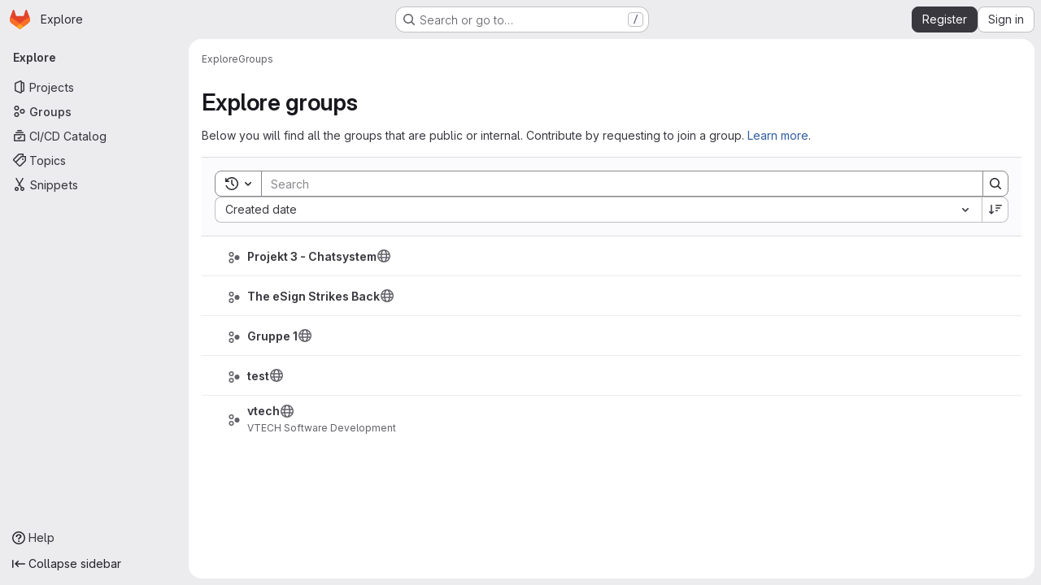

--- FILE ---
content_type: text/javascript; charset=utf-8
request_url: https://gitlab.lgsit.de/assets/webpack/pages.explore.groups.082006c6.chunk.js
body_size: 35255
content:
(this.webpackJsonp=this.webpackJsonp||[]).push([["pages.explore.groups","9a1d23f6","d50df462"],{"/mxG":function(t,e,n){"use strict";n.d(e,"a",(function(){return i.a}));var r=n("l85A"),i=n("wkJj"),o={name:"ResourceListsEmptyState",components:{GlEmptyState:r.a,EmptyResult:i.b},props:{search:{type:String,required:!1,default:""},searchMinimumLength:{type:Number,required:!1,default:0},type:{type:String,required:!1,default:i.a.search,validator:function(t){return Object.values(i.a).includes(t)}},title:{type:String,required:!0},description:{type:String,required:!1,default:null},svgPath:{type:String,required:!0}},computed:{hasSearch(){return Boolean(this.search)}}},a=n("tBpV"),s=Object(a.a)(o,(function(){var t=this,e=t._self._c;return t.hasSearch?e("empty-result",{attrs:{search:t.search,"search-minimum-length":t.searchMinimumLength,type:t.type}}):e("gl-empty-state",{attrs:{"content-class":"gl-max-w-75",title:t.title,description:t.description,"svg-path":t.svgPath},scopedSlots:t._u([{key:"description",fn:function(){return[t._t("description")]},proxy:!0},{key:"actions",fn:function(){return[t._t("actions")]},proxy:!0}],null,!0)})}),[],!1,null,null,null);e.b=s.exports},"3CjL":function(t,e,n){var r=n("6+df"),i=n("3ftC");t.exports=function(t,e,n){return void 0===n&&(n=e,e=void 0),void 0!==n&&(n=(n=i(n))==n?n:0),void 0!==e&&(e=(e=i(e))==e?e:0),r(i(t),e,n)}},"3lQS":function(t,e,n){"use strict";var r=n("HTBS"),i=n("FxFN"),o=n("5c3i"),a={components:{GlAvatar:r.a},props:{projectId:{type:[Number,String],default:0,required:!1,validator:t=>"string"!=typeof t||Object(i.f)(t)},projectName:{type:String,required:!0},projectAvatarUrl:{type:String,required:!1,default:""},size:{type:Number,default:32,required:!1},alt:{type:String,required:!1,default:void 0}},computed:{avatarAlt(){var t;return null!==(t=this.alt)&&void 0!==t?t:this.projectName},entityId(){return Object(i.f)(this.projectId)?Object(i.e)(this.projectId):this.projectId}},AVATAR_SHAPE_OPTION_RECT:o.b},s=n("tBpV"),c=Object(s.a)(a,(function(){return(0,this._self._c)("gl-avatar",{attrs:{shape:this.$options.AVATAR_SHAPE_OPTION_RECT,"entity-id":this.entityId,"entity-name":this.projectName,src:this.projectAvatarUrl,alt:this.avatarAlt,size:this.size,"fallback-on-error":!0,itemprop:"image"}})}),[],!1,null,null,null);e.a=c.exports},"6+df":function(t,e){t.exports=function(t,e,n){return t==t&&(void 0!==n&&(t=t<=n?t:n),void 0!==e&&(t=t>=e?t:e)),t}},71:function(t,e,n){n("HVBj"),t.exports=n("KPWH")},AMrI:function(t,e,n){"use strict";var r={name:"UserAccessRoleBadge",components:{GlBadge:n("9/Bc").a}},i=n("tBpV"),o=Object(i.a)(r,(function(){return(0,this._self._c)("gl-badge",{attrs:{variant:"neutral"}},[this._t("default")],2)}),[],!1,null,null,null);e.a=o.exports},"E/HZ":function(t,e,n){"use strict";n.d(e,"j",(function(){return o})),n.d(e,"k",(function(){return a})),n.d(e,"a",(function(){return s})),n.d(e,"i",(function(){return c})),n.d(e,"l",(function(){return l})),n.d(e,"g",(function(){return d})),n.d(e,"h",(function(){return f})),n.d(e,"b",(function(){return h})),n.d(e,"d",(function(){return g})),n.d(e,"e",(function(){return m})),n.d(e,"c",(function(){return v})),n.d(e,"f",(function(){return y}));var r=n("/lV4"),i=n("EF/t");const o=20,a=3,s={FAILURE:Object(r.a)("An error occurred. Please try again."),LEAVE_FORBIDDEN:Object(r.i)("GroupsTree|Failed to leave the group. Please make sure you are not the only owner."),LEAVE_BTN_TITLE:Object(r.i)("GroupsTree|Leave group"),EDIT_BTN_TITLE:Object(r.i)("GroupsTree|Edit"),REMOVE_BTN_TITLE:Object(r.i)("GroupsTree|Delete"),OPTIONS_DROPDOWN_TITLE:Object(r.i)("GroupsTree|Options")},c={PROJECT:"project",GROUP:"group"},l={label:i.m,asc:"name_asc",desc:"name_desc"},u={label:i.l,asc:"created_asc",desc:"created_desc"},p={label:i.p,asc:"latest_activity_asc",desc:"latest_activity_desc"},d=(i.n,"filter"),f=[l,u,p],h="explore",g="name",m="path",v="id",y="visibilityLevel"},"EF/t":function(t,e,n){"use strict";n.d(e,"i",(function(){return i})),n.d(e,"m",(function(){return o})),n.d(e,"l",(function(){return a})),n.d(e,"p",(function(){return s})),n.d(e,"n",(function(){return c})),n.d(e,"o",(function(){return l})),n.d(e,"a",(function(){return u})),n.d(e,"b",(function(){return p})),n.d(e,"e",(function(){return d})),n.d(e,"c",(function(){return f})),n.d(e,"d",(function(){return h})),n.d(e,"j",(function(){return g})),n.d(e,"k",(function(){return m})),n.d(e,"f",(function(){return v})),n.d(e,"g",(function(){return y})),n.d(e,"h",(function(){return b}));var r=n("/lV4");const i={GROUP:"group",PROJECT:"project"},o=Object(r.a)("Name"),a=Object(r.a)("Created date"),s=Object(r.a)("Updated date"),c=Object(r.a)("Stars"),l=Object(r.a)("Storage size"),u="language",p="min_access_level",d="visibility_level",f="namespace_path",h="last_repository_check_failed",g="asc",m="desc",v="paginationKeyset",y="paginationOffset",b="page"},ExxS:function(t,e,n){var r=n("ZKOb"),i=n("Opi0")((function(t,e){return r(t,1,e)}));t.exports=i},"Fsq/":function(t,e,n){"use strict";var r=n("zIFf"),i=n("Jx7q"),o=n("pmDQ"),a=n("bOix"),s=n("5QKO"),c={directives:{GlTooltip:r.a},components:{GlLink:i.a,GlTruncate:o.a},mixins:[s.a],props:{time:{type:[String,Number,Date],required:!0},tooltipPlacement:{type:String,required:!1,default:"top"},cssClass:{type:String,required:!1,default:""},dateTimeFormat:{type:String,required:!1,default:a.b,validator:function(t){return a.a.includes(t)}},enableTruncation:{type:Boolean,required:!1,default:!1},showDateWhenOverAYear:{type:Boolean,required:!1,default:!0},href:{type:String,required:!1,default:""}},computed:{timeAgo(){return this.timeFormatted(this.time,this.dateTimeFormat,{showDateWhenOverAYear:this.showDateWhenOverAYear})},tooltipText(){return this.enableTruncation?void 0:this.tooltipTitle(this.time)}}},l=n("tBpV"),u=Object(l.a)(c,(function(){var t=this,e=t._self._c;return t.href?e("gl-link",{directives:[{name:"gl-tooltip",rawName:"v-gl-tooltip.viewport",value:{placement:t.tooltipPlacement},expression:"{ placement: tooltipPlacement }",modifiers:{viewport:!0}}],attrs:{href:t.href,title:t.tooltipText,"aria-label":t.tooltipText},on:{click:function(e){return t.$emit("click",e)}}},[e("time",{class:t.cssClass,attrs:{datetime:t.time}},[t._t("default",(function(){return[t.enableTruncation?[e("gl-truncate",{attrs:{text:t.timeAgo,"with-tooltip":""}})]:[t._v(t._s(t.timeAgo))]]}),{timeAgo:t.timeAgo})],2)]):e("time",{directives:[{name:"gl-tooltip",rawName:"v-gl-tooltip.viewport",value:{placement:t.tooltipPlacement},expression:"{ placement: tooltipPlacement }",modifiers:{viewport:!0}}],class:t.cssClass,attrs:{tabindex:"0",title:t.tooltipText,"aria-label":t.tooltipText,datetime:t.time}},[t._t("default",(function(){return[t.enableTruncation?[e("gl-truncate",{attrs:{text:t.timeAgo,"with-tooltip":""}})]:[t._v(t._s(t.timeAgo))]]}),{timeAgo:t.timeAgo})],2)}),[],!1,null,null,null);e.a=u.exports},HqXx:function(t,e,n){"use strict";n.d(e,"m",(function(){return i})),n.d(e,"j",(function(){return o})),n.d(e,"o",(function(){return a})),n.d(e,"l",(function(){return s})),n.d(e,"i",(function(){return c})),n.d(e,"n",(function(){return l})),n.d(e,"h",(function(){return u})),n.d(e,"g",(function(){return p})),n.d(e,"b",(function(){return d})),n.d(e,"f",(function(){return f})),n.d(e,"d",(function(){return h})),n.d(e,"e",(function(){return g})),n.d(e,"a",(function(){return m})),n.d(e,"c",(function(){return v})),n.d(e,"k",(function(){return y})),n.d(e,"p",(function(){return b}));var r=n("/lV4");const i="private",o="internal",a="public",s=0,c=10,l=20,u={[i]:s,[o]:c,[a]:l},p={[s]:i,[c]:o,[l]:a},d={[a]:Object(r.a)("Public - The group and any public projects can be viewed without any authentication."),[o]:Object(r.a)("Internal - The group and any internal projects can be viewed by any logged in user except external users."),[i]:Object(r.a)("Private - The group and its projects can only be viewed by members.")},f={[a]:Object(r.a)("Public - The project can be accessed without any authentication."),[o]:Object(r.a)("Internal - The project can be accessed by any logged in user except external users."),[i]:Object(r.a)("Private - Project access must be granted explicitly to each user. If this project is part of a group, access will be granted to members of the group.")},h={[a]:Object(r.i)("Organization|Public - The organization can be accessed without any authentication."),[o]:Object(r.i)("Organization|Internal - The organization can be accessed by any signed in user except external users."),[i]:Object(r.i)("Organization|Private - The organization can only be viewed by members.")},g={[a]:Object(r.i)("VisibilityLevel|Project access must be granted explicitly to each user. If this project is part of a group, access is granted to members of the group."),[o]:Object(r.i)("VisibilityLevel|The project can be accessed by any logged in user except external users."),[i]:Object(r.i)("VisibilityLevel|The project can be accessed without any authentication.")},m={[a]:Object(r.i)("VisibilityLevel|The group and any public projects can be viewed without any authentication."),[o]:Object(r.i)("VisibilityLevel|The group and any internal projects can be viewed by any logged in user except external users."),[i]:Object(r.i)("VisibilityLevel|The group and its projects can only be viewed by members.")},v={[a]:Object(r.i)("Organization|Accessible without any authentication."),[o]:Object(r.i)("Organization|Accessible by any signed in user except external users."),[i]:Object(r.i)("Organization|Only accessible by organization members.")},y={[a]:Object(r.i)("VisibilityLevel|Public"),[o]:Object(r.i)("VisibilityLevel|Internal"),[i]:Object(r.i)("VisibilityLevel|Private")},b={[a]:"earth",[o]:"shield",[i]:"lock"}},KPWH:function(t,e,n){"use strict";n.r(e);var r=n("kFBq"),i={components:{ResourceListsEmptyState:n("/mxG").b},groupsEmptyStateIllustration:r.a,props:{search:{type:String,required:!1,default:""}}},o=n("tBpV"),a=Object(o.a)(i,(function(){return(0,this._self._c)("resource-lists-empty-state",{attrs:{title:this.s__("GroupsEmptyState|No public or internal groups"),"svg-path":this.$options.groupsEmptyStateIllustration,search:this.search}})}),[],!1,null,null,null).exports,s=(n("byxs"),n("ewH8")),c=n("lRsd"),l=(n("eJ0a"),n("zIFf")),u=n("9/Bc"),p=n("CbCZ"),d=n("NnjE"),f=n("Mnq8"),h=n("Mp8J"),g=n("3twG"),m=n("3lQS"),v=n("AMrI"),y=n("d85j"),b=n("HqXx"),w={components:{GlIcon:y.a,GlButton:p.a},directives:{GlTooltip:l.a},props:{isGroup:{default:!1,required:!1,type:Boolean},tooltipPlacement:{default:"top",required:!1,type:String},visibilityLevel:{required:!0,type:String}},computed:{visibilityIcon(){return b.p[this.visibilityLevel]},visibilityTooltip(){return this.isGroup?b.b[this.visibilityLevel]:b.f[this.visibilityLevel]}}},x=Object(o.a)(w,(function(){var t=this._self._c;return t("gl-button",{directives:[{name:"gl-tooltip",rawName:"v-gl-tooltip",value:{title:this.visibilityTooltip,placement:this.tooltipPlacement,boundary:"viewport"},expression:"{ title: visibilityTooltip, placement: tooltipPlacement, boundary: 'viewport' }"}],staticClass:"!gl-min-h-5 !gl-min-w-5 !gl-p-0",attrs:{"aria-label":this.visibilityTooltip,category:"tertiary",size:"small"}},[t("gl-icon",{attrs:{variant:"subtle",name:this.visibilityIcon}})],1)}),[],!1,null,null,null).exports,O=n("/lV4"),j=n("E/HZ"),S=n("7xOh"),_=Object(S.a)(),T=n("2TqH"),C=n("nuJP"),A=n("AxB5");const{LEAVE_BTN_TITLE:k,EDIT_BTN_TITLE:P,REMOVE_BTN_TITLE:E,OPTIONS_DROPDOWN_TITLE:R}=j.a;var L={components:{GlDisclosureDropdown:T.a,GlDisclosureDropdownGroup:C.a,GlDisclosureDropdownItem:A.a},directives:{GlTooltip:l.a},props:{parentGroup:{type:Object,required:!1,default:function(){return{}}},group:{type:Object,required:!0},action:{type:String,required:!1,default:""}},computed:{removeButtonHref(){return this.group.editPath+"#js-remove-group-form"},showDangerousActions(){return this.group.canRemove||this.group.canLeave},editItem(){return{text:this.$options.i18n.editBtnTitle,href:this.group.editPath,extraAttrs:{"data-testid":`edit-group-${this.group.id}-btn`}}},leaveItem(){return{text:this.$options.i18n.leaveBtnTitle,variant:"danger",action:this.onLeaveGroup,extraAttrs:{"data-testid":`leave-group-${this.group.id}-btn`}}},removeItem(){return{text:this.$options.i18n.removeBtnTitle,href:this.removeButtonHref,variant:"danger",extraAttrs:{"data-testid":`remove-group-${this.group.id}-btn`}}}},methods:{onLeaveGroup(){_.$emit(this.action+"showLeaveGroupModal",this.group,this.parentGroup)}},i18n:{leaveBtnTitle:k,editBtnTitle:P,removeBtnTitle:E,optionsDropdownTitle:R}},B=Object(o.a)(L,(function(){var t=this,e=t._self._c;return e("div",{staticClass:"gl-ml-5 gl-flex gl-justify-end",on:{click:function(t){t.stopPropagation()}}},[e("gl-disclosure-dropdown",{directives:[{name:"gl-tooltip",rawName:"v-gl-tooltip.hover.focus",value:t.$options.i18n.optionsDropdownTitle,expression:"$options.i18n.optionsDropdownTitle",modifiers:{hover:!0,focus:!0}}],attrs:{icon:"ellipsis_v",category:"tertiary","no-caret":"","text-sr-only":"","toggle-text":t.__("More actions"),"data-testid":"groups-projects-more-actions-dropdown","data-qa-group-id":t.group.id}},[t.group.canEdit?e("gl-disclosure-dropdown-item",{attrs:{item:t.editItem}}):t._e(),t._v(" "),t.showDangerousActions?e("gl-disclosure-dropdown-group",{attrs:{bordered:""}},[t.group.canLeave?e("gl-disclosure-dropdown-item",{attrs:{item:t.leaveItem}}):t._e(),t._v(" "),t.group.canRemove?e("gl-disclosure-dropdown-item",{attrs:{item:t.removeItem}}):t._e()],1):t._e()],1)],1)}),[],!1,null,null,null).exports,G=n("Fsq/"),I=n("SNRI"),$={components:{GlIcon:y.a},directives:{GlTooltip:l.a},props:{title:{type:String,required:!1,default:""},cssClass:{type:String,required:!1,default:""},iconName:{type:String,required:!0},tooltipPlacement:{type:String,required:!1,default:"bottom"},value:{type:[Number,String],required:!1,default:""}},computed:{isValuePresent(){return""!==this.value}}},q=Object(o.a)($,(function(){var t=this,e=t._self._c;return e("span",{directives:[{name:"gl-tooltip",rawName:"v-gl-tooltip"}],class:t.cssClass,attrs:{"data-placement":t.tooltipPlacement,title:t.title,"data-container":"body"}},[e("gl-icon",{attrs:{name:t.iconName}}),t._v(" "),t.isValuePresent?e("span",{staticClass:"stat-value",attrs:{"data-testid":"itemStatValue"}},[t._v(" "+t._s(t.value)+" ")]):t._e()],1)}),[],!1,null,null,null).exports,D={components:{TimeAgoTooltip:G.a,ItemStatsValue:q},props:{item:{type:Object,required:!0}},computed:{isProject(){return this.item.type===j.i.PROJECT},isGroup(){return this.item.type===j.i.GROUP},subgroupCount(){return this.numberToMetricPrefixWithFallback(this.item.subgroupCount)},projectCount(){return this.numberToMetricPrefixWithFallback(this.item.projectCount)},starCount(){return this.numberToMetricPrefixWithFallback(this.item.starCount)}},methods:{displayValue(t){return this.isGroup&&void 0!==t},numberToMetricPrefixWithFallback(t){if(void 0===t)return"0";try{return Object(I.h)(t)}catch(t){return"0"}}}},N=Object(o.a)(D,(function(){var t=this,e=t._self._c;return e("div",{staticClass:"stats gl-text-subtle"},[t.displayValue(t.item.subgroupCount)?e("item-stats-value",{attrs:{tabindex:"0",title:t.__("Subgroups"),value:t.subgroupCount,"css-class":"number-subgroups gl-ml-5","icon-name":"subgroup","data-testid":"subgroup-count"}}):t._e(),t._v(" "),t.displayValue(t.item.projectCount)?e("item-stats-value",{attrs:{tabindex:"0",title:t.__("Projects"),value:t.projectCount,"css-class":"number-projects gl-ml-5","icon-name":"project","data-testid":"project-count"}}):t._e(),t._v(" "),t.displayValue(t.item.memberCount)?e("item-stats-value",{attrs:{tabindex:"0",title:t.__("Direct members"),value:t.item.memberCount,"css-class":"number-users gl-ml-5","data-testid":"member-count","icon-name":"users"}}):t._e(),t._v(" "),t.isProject?e("item-stats-value",{attrs:{tabindex:"0",value:t.starCount,"css-class":"project-stars","data-testid":"star-count","icon-name":"star"}}):t._e(),t._v(" "),t.isProject?e("div",{staticClass:"last-updated gl-text-sm"},[e("time-ago-tooltip",{attrs:{time:t.item.lastActivityAt,"tooltip-placement":"bottom"}})],1):t._e()],1)}),[],!1,null,null,null).exports,M={components:{GlIcon:y.a},props:{itemType:{type:String,required:!0}},computed:{iconClass(){return this.itemType===j.i.GROUP?"subgroup":"project"}}},F=Object(o.a)(M,(function(){var t=this._self._c;return t("span",{staticClass:"item-type-icon gl-inline-block"},[t("gl-icon",{attrs:{name:this.iconClass,variant:"subtle"}})],1)}),[],!1,null,null,null).exports,V={directives:{GlTooltip:l.a,SafeHtml:h.a},components:{GlBadge:u.a,GlButton:p.a,GlLoadingIcon:d.a,GlAnimatedChevronRightDownIcon:f.a,UserAccessRoleBadge:v.a,ItemTypeIcon:F,ItemActions:B,ItemStats:N,ProjectAvatar:m.a,VisibilityIconButton:x},inject:{currentGroupVisibility:{default:""}},props:{parentGroup:{type:Object,required:!1,default:function(){return{}}},group:{type:Object,required:!0},action:{type:String,required:!1,default:""}},computed:{groupDomId(){return"group-"+this.group.id},itemTestId(){return"groups-list-item-"+this.group.id},rowClass(){return{"is-open":this.group.isOpen,"has-children":this.hasChildren,"has-description":this.group.description,"being-removed":this.group.isBeingRemoved}},hasChildren(){return this.group.hasChildren},isGroup(){return this.group.type===j.i.GROUP},microdata(){return this.group.microdata||{}},showActionsMenu(){return this.isGroup&&(this.group.canEdit||this.group.canRemove||this.group.canLeave)},toggleAriaLabel(){return this.group.isOpen?this.$options.i18n.collapse:this.$options.i18n.expand}},methods:{onClickRowGroup(t){const e=t.target.classList,n=t.target.parentElement.classList;e.contains("no-expand")||n.contains("no-expand")||(this.hasChildren?_.$emit(this.action+"toggleChildren",this.group):Object(g.T)(this.group.relativePath))}},i18n:{expand:Object(O.a)("Expand"),collapse:Object(O.a)("Collapse")},safeHtmlConfig:{ADD_TAGS:["gl-emoji"]}},z=Object(o.a)(V,(function(){var t=this,e=t._self._c;return e("li",{staticClass:"group-row",class:t.rowClass,attrs:{id:t.groupDomId,"data-testid":t.itemTestId,itemprop:t.microdata.itemprop,itemtype:t.microdata.itemtype,itemscope:t.microdata.itemscope},on:{click:function(e){return e.stopPropagation(),t.onClickRowGroup.apply(null,arguments)}}},[e("div",{staticClass:"group-row-contents gl-flex gl-items-center gl-py-3 gl-pr-5",class:{"project-row-contents":!t.isGroup}},[e("div",{staticClass:"folder-toggle-wrap gl-mr-2 gl-flex gl-items-center"},[t.hasChildren?e("gl-button",{staticClass:"btn-icon",attrs:{"aria-label":t.toggleAriaLabel,"aria-expanded":String(t.group.isOpen),category:"tertiary","data-testid":"nested-groups-project-list-item-toggle-button"},on:{click:function(e){return e.stopPropagation(),t.onClickRowGroup.apply(null,arguments)}}},[e("gl-animated-chevron-right-down-icon",{attrs:{"is-on":t.group.isOpen}})],1):e("div",{staticClass:"gl-h-7 gl-w-7"}),t._v(" "),e("item-type-icon",{attrs:{"item-type":t.group.type}})],1),t._v(" "),t.group.isChildrenLoading?e("gl-loading-icon",{staticClass:"gl-mr-3 gl-hidden gl-shrink-0 @sm/panel:gl-inline-flex",attrs:{size:"lg"}}):t._e(),t._v(" "),e("a",{staticClass:"gl-mr-3 gl-hidden !gl-no-underline",class:{"@sm/panel:gl-flex":!t.group.isChildrenLoading},attrs:{href:t.group.relativePath,"aria-label":t.group.name}},[e("project-avatar",{attrs:{alt:t.group.name,itemprop:t.microdata.imageItemprop,"project-avatar-url":t.group.avatarUrl,"project-id":t.group.id,"project-name":t.group.name}})],1),t._v(" "),e("div",{staticClass:"group-text-container gl-flex gl-flex-auto gl-items-center"},[e("div",{staticClass:"group-text gl-shrink gl-grow"},[e("div",{staticClass:"title namespace-title gl-mr-3 gl-flex gl-flex-wrap gl-items-center gl-gap-3 gl-font-bold"},[e("a",{directives:[{name:"gl-tooltip",rawName:"v-gl-tooltip.bottom",modifiers:{bottom:!0}}],staticClass:"no-expand !gl-text-default gl-break-anywhere",attrs:{"data-testid":"group-name",href:t.group.relativePath,title:t.group.fullName,itemprop:t.microdata.nameItemprop}},[t._v("\n            "+t._s(t.group.name)+"\n          ")]),t._v(" "),e("visibility-icon-button",{attrs:{"is-group":t.isGroup,"visibility-level":t.group.visibility,"data-testid":"group-visibility-icon","tooltip-placement":"bottom"}}),t._v(" "),t.group.permission?e("user-access-role-badge",{staticClass:"gl-mr-2"},[t._v("\n            "+t._s(t.group.permission)+"\n          ")]):t._e()],1),t._v(" "),t.group.description?e("div",{staticClass:"description gl-mt-1 gl-text-sm"},[e("span",{directives:[{name:"safe-html",rawName:"v-safe-html:[$options.safeHtmlConfig]",value:t.group.description,expression:"group.description",arg:t.$options.safeHtmlConfig}],attrs:{itemprop:t.microdata.descriptionItemprop,"data-testid":"group-description"}})]):t._e()]),t._v(" "),t.group.isSelfDeletionInProgress?e("div",[e("gl-badge",{attrs:{variant:"warning"}},[t._v(t._s(t.__("Deletion in progress")))])],1):t.group.markedForDeletion?e("div",[e("gl-badge",{attrs:{variant:"warning"}},[t._v(t._s(t.__("Pending deletion")))])],1):t.group.archived?e("div",[e("gl-badge",{attrs:{variant:"info"}},[t._v(t._s(t.__("Archived")))])],1):t._e(),t._v(" "),e("div",{staticClass:"metadata gl-flex gl-shrink-0 gl-grow gl-flex-wrap @md/panel:gl-justify-between"},[e("item-stats",{staticClass:"group-stats gl-hidden gl-items-center @md/panel:gl-flex",attrs:{item:t.group}}),t._v(" "),t.showActionsMenu?e("item-actions",{attrs:{group:t.group,"parent-group":t.parentGroup,action:t.action}}):t._e()],1)])],1),t._v(" "),t.group.isOpen&&t.hasChildren?e("group-folder",{attrs:{"parent-group":t.group,groups:t.group.children,action:t.action}}):t._e()],1)}),[],!1,null,null,null).exports,H=n("NmEs"),U={components:{GlIcon:y.a},props:{parentGroup:{type:Object,required:!1,default:function(){return{}}},groups:{type:Array,required:!0},action:{type:String,required:!1,default:""}},computed:{hasMoreChildren(){return this.parentGroup.childrenCount>j.j},moreChildrenStats(){return Object(O.h)("One more item","%d more items",this.parentGroup.childrenCount-this.parentGroup.children.length)}}},W=Object(o.a)(U,(function(){var t=this,e=t._self._c;return e("ul",{staticClass:"groups-list group-list-tree gl-m-0 gl-flex gl-flex-col"},[t._l(t.groups,(function(n,r){return e("group-item",{key:r,attrs:{group:n,"parent-group":t.parentGroup,action:t.action}})})),t._v(" "),t.hasMoreChildren?e("li",{staticClass:"group-row"},[e("a",{staticClass:"group-row-contents has-more-items gl-py-3",attrs:{href:t.parentGroup.relativePath}},[e("gl-icon",{attrs:{name:"external-link"}}),t._v(" "+t._s(t.moreChildrenStats)+"\n    ")],1)]):t._e()],2)}),[],!1,null,null,null).exports,K=n("VNnR"),Q=n.n(K),Y=(n("UezY"),n("z6RN"),n("hG7+"),n("B++/"),n("47t/"),n("3UXl"),n("iyoE"),n("v2fZ"),n("xYWK")),J=n("rl6x"),X=n("2ibD");class Z{constructor(t,e){this.endpoint=t,this.initialSort=e}getGroups(t,e,n,r){const i={};return t?i.parent_id=t:(e&&(i.page=e),n&&(i.filter=n),(r||this.initialSort)&&(i.sort=r||this.initialSort)),X.a.get(this.endpoint,{params:i})}leaveGroup(t){return X.a.delete(t)}}var tt=n("Q33P"),et=n.n(tt),nt=n("FxFN"),rt=n("AxUD");const it=function({type:t}){const e={itemscope:!0,itemtype:"https://schema.org/Thing",itemprop:"owns",imageItemprop:"image",nameItemprop:"name",descriptionItemprop:"description"};switch(t){case rt.t:return{...e,itemtype:"https://schema.org/Organization",itemprop:"subOrganization",imageItemprop:"logo"};case rt.u:return{...e,itemtype:"https://schema.org/SoftwareSourceCode"};default:return e}};class ot{constructor({hideProjects:t=!1,showSchemaMarkup:e=!1}={}){this.state={},this.state.groups=[],this.state.pageInfo={},this.hideProjects=t,this.showSchemaMarkup=e}setGroups(t){var e=this;t&&t.length?this.state.groups=t.map((function(t){return e.formatGroupItem(t)})):this.state.groups=[]}setGroupChildren(t,e){var n=this;const r=t;r.children=e.map((function(t){return n.formatGroupItem(t)})),r.isOpen=!0,r.isChildrenLoading=!1}getGroups(){return this.state.groups}setPaginationInfo(t={}){let e;if(Object.keys(t).length){const n=Object(H.G)(t);e=Object(H.I)(n)}else e=t;this.state.pageInfo=e}getPaginationInfo(){return this.state.pageInfo}formatGroupItem(t){var e=this;const n=t.children||[],r=n.length>0,i=this.hideProjects?t.subgroup_count:t.children_count,o=this.hideProjects?t.has_subgroups:t.children_count>0,a={id:t.id,name:t.name,fullName:t.full_name,description:t.markdown_description,visibility:t.visibility,avatarUrl:t.avatar_url,relativePath:t.relative_path,editPath:t.edit_path,leavePath:t.leave_path,canEdit:t.can_edit,canLeave:t.can_leave,canRemove:t.can_remove,type:t.type,permission:t.permission,children:n.map((function(t){return e.formatGroupItem(t)})),isOpen:r,isChildrenLoading:!1,isBeingRemoved:!1,parentId:t.parent_id,childrenCount:i,hasChildren:o,projectCount:t.project_count,subgroupCount:t.subgroup_count,memberCount:t.number_users_with_delimiter,starCount:t.star_count,updatedAt:t.updated_at,markedForDeletion:t.marked_for_deletion,isSelfDeletionInProgress:t.is_self_deletion_in_progress,microdata:this.showSchemaMarkup?it(t):{},lastActivityAt:t.last_activity_at?t.last_activity_at:t.updated_at,archived:t.archived};return et()(t.compliance_management_frameworks)||(a.complianceFramework={id:Object(nt.c)("ComplianceManagement::Framework",t.compliance_management_frameworks[0].id),name:t.compliance_management_frameworks[0].name,color:t.compliance_management_frameworks[0].color,description:t.compliance_management_frameworks[0].description}),a}removeGroup(t,e){const n=e;n.children&&n.children.length?n.children=e.children.filter((function(e){return t.id!==e.id})):this.state.groups=this.state.groups.filter((function(e){return t.id!==e.id}))}}var at=n("Oxu3"),st=n("jlnU"),ct=n("QwBj"),lt=n("qjHl"),ut=n("ygss"),pt={i18n:{emptyStateTitle:Object(O.a)("No results found"),emptyStateDescription:Object(O.a)("Edit your search and try again")},components:{PaginationLinks:ut.a},props:{groups:{type:Array,required:!0},pageInfo:{type:Object,required:!0},action:{type:String,required:!1,default:""}},methods:{change(t){const e=Object(g.s)("filter"),n=Object(g.s)("sort"),r=Object(g.s)("archived");_.$emit(this.action+"fetchPage",{page:t,filterGroupsBy:e,sortBy:n,archived:r})}}},dt={components:{GroupsComponent:Object(o.a)(pt,(function(){var t=this._self._c;return t("div",{staticClass:"groups-list-tree-container",attrs:{"data-testid":"nested-groups-projects-list"}},[t("group-folder",{attrs:{groups:this.groups,action:this.action}}),this._v(" "),t("pagination-links",{staticClass:"gl-mt-3 gl-flex gl-justify-center",attrs:{change:this.change,"page-info":this.pageInfo}})],1)}),[],!1,null,null,null).exports,GlModal:at.a,GlLoadingIcon:d.a},props:{action:{type:String,required:!1,default:""},store:{type:Object,required:!0},service:{type:Object,required:!0}},data:()=>({isModalVisible:!1,isLoading:!0,fromSearch:!1,targetGroup:null,targetParentGroup:null}),computed:{primaryProps:()=>({text:Object(O.a)("Leave group"),attributes:{variant:"danger",category:"primary"}}),cancelProps:()=>({text:Object(O.a)("Cancel")}),groupLeaveConfirmationTitle(){return this.targetGroup?Object(O.j)(Object(O.i)('GroupsTree|Are you sure you want to leave "%{fullName}"?'),{fullName:this.targetGroup.fullName}):""},groups(){return this.store.getGroups()},hasGroups(){return this.groups&&this.groups.length>0},pageInfo(){return this.store.getPaginationInfo()},filterGroupsBy:()=>Object(g.s)("filter")||null},created(){_.$on(this.action+"fetchPage",this.fetchPage),_.$on(this.action+"toggleChildren",this.toggleChildren),_.$on(this.action+"showLeaveGroupModal",this.showLeaveGroupModal),_.$on(this.action+"fetchFilteredAndSortedGroups",this.fetchFilteredAndSortedGroups)},mounted(){this.fetchAllGroups()},beforeDestroy(){_.$off(this.action+"fetchPage",this.fetchPage),_.$off(this.action+"toggleChildren",this.toggleChildren),_.$off(this.action+"showLeaveGroupModal",this.showLeaveGroupModal),_.$off(this.action+"fetchFilteredAndSortedGroups",this.fetchFilteredAndSortedGroups)},methods:{hideModal(){this.isModalVisible=!1},showModal(){this.isModalVisible=!0},fetchGroups({parentId:t,page:e,filterGroupsBy:n,sortBy:r,updatePagination:i}){var o=this;return this.service.getGroups(t,e,n,r).then((function(t){return i&&o.updatePagination(t.headers),t.data})).catch((function(){o.isLoading=!1,Object(lt.f)({top:0,behavior:"smooth"},o.$el),Object(st.createAlert)({message:j.a.FAILURE})}))},fetchAllGroups(){var t=this;const e=Object(g.s)("page")||null,n=Object(g.s)("sort")||null;return this.isLoading=!0,this.fetchGroups({page:e,filterGroupsBy:this.filterGroupsBy,sortBy:n,updatePagination:!0}).then((function(e){t.isLoading=!1,t.updateGroups(e,Boolean(t.filterGroupsBy))}))},fetchFilteredAndSortedGroups({filterGroupsBy:t,sortBy:e}){var n=this;return this.isLoading=!0,this.fetchGroups({filterGroupsBy:t,sortBy:e,updatePagination:!0}).then((function(e){n.isLoading=!1,n.updateGroups(e,Boolean(t))}))},fetchPage({page:t,filterGroupsBy:e,sortBy:n}){var r=this;return this.isLoading=!0,this.fetchGroups({page:t,filterGroupsBy:e,sortBy:n,updatePagination:!0}).then((function(n){r.isLoading=!1,Object(lt.f)({top:0,behavior:"smooth"},r.$el);const i=Object(g.C)({page:t},window.location.href);window.history.replaceState({page:i},document.title,i),r.updateGroups(n,Boolean(e))}))},toggleChildren(t){var e=this;const n=t;n.isOpen?n.isOpen=!1:0===n.children.length?(n.isChildrenLoading=!0,this.fetchGroups({parentId:n.id}).then((function(t){e.store.setGroupChildren(n,t)})).catch((function(){n.isChildrenLoading=!1}))):n.isOpen=!0},showLeaveGroupModal(t,e){this.targetGroup=t,this.targetParentGroup=e,this.showModal()},leaveGroup(){var t=this;this.targetGroup.isBeingRemoved=!0,this.service.leaveGroup(this.targetGroup.leavePath).then((function(e){Object(lt.f)({top:0,behavior:"smooth"},t.$el),t.store.removeGroup(t.targetGroup,t.targetParentGroup),t.$toast.show(e.data.notice)})).catch((function(e){let n=j.a.FAILURE;e.status===ct.b&&(n=j.a.LEAVE_FORBIDDEN),Object(st.createAlert)({message:n}),t.targetGroup.isBeingRemoved=!1}))},updatePagination(t){this.store.setPaginationInfo(t)},updateGroups(t,e){this.fromSearch=e,this.store.setGroups(t)}}},ft=Object(o.a)(dt,(function(){var t=this,e=t._self._c;return e("div",[t.isLoading?e("gl-loading-icon",{staticClass:"loading-animation gl-mt-5",attrs:{label:t.s__("GroupsTree|Loading groups"),size:"lg"}}):[t.hasGroups?e("groups-component",{attrs:{groups:t.groups,"page-info":t.pageInfo,action:t.action}}):t._t("empty-state")],t._v(" "),e("gl-modal",{attrs:{"modal-id":"leave-group-modal",visible:t.isModalVisible,title:t.groupLeaveConfirmationTitle,"action-primary":t.primaryProps,"action-cancel":t.cancelProps},on:{primary:t.leaveGroup,hide:t.hideModal}},[e("p",[t._v(t._s(t.s__("GroupsTree|When you leave this group:")))]),t._v(" "),e("ul",[e("li",[t._v(t._s(t.s__("GroupsTree|You lose access to all projects within this group")))]),t._v(" "),e("li",[t._v("\n        "+t._s(t.s__("GroupsTree|Your assigned issues and merge requests remain, but you cannot view or modify them"))+"\n      ")]),t._v(" "),e("li",[t._v(t._s(t.s__("GroupsTree|You need an invitation to rejoin")))])])])],2)}),[],!1,null,null,null).exports,ht={components:{FilteredSearchAndSort:Y.a,GroupsApp:ft},props:{filteredSearchNamespace:{type:String,required:!0},initialSort:{type:String,required:!0},endpoint:{type:String,required:!0}},data(){return{service:new Z(this.endpoint),store:new ot({hideProjects:!0})}},computed:{filteredSearch(){return{tokens:[],namespace:this.filteredSearchNamespace,recentSearchesStorageKey:J.a,searchTermKey:j.g}},sortByQuery(){var t;return null===(t=this.$route.query)||void 0===t?void 0:t.sort},sortBy(){return this.sortByQuery||this.initialSort},search(){var t;return(null===(t=this.$route.query)||void 0===t?void 0:t.filter)||""},activeSortItem(){var t=this;return j.h.find((function(e){return e.asc===t.sortBy||e.desc===t.sortBy}))||j.l},activeSortOption(){return{value:this.isAscending?this.activeSortItem.asc:this.activeSortItem.desc,text:this.activeSortItem.label}},isAscending(){return!this.sortBy||this.activeSortItem.asc===this.sortBy},sortOptions(){var t=this;return j.h.map((function(e){return{value:t.isAscending?e.asc:e.desc,text:e.label}}))},routeQueryWithoutPagination(){const{page:t,...e}=this.$route.query;return e}},methods:{pushQuery(t){const e=this.$route.query;Q()(e,t)||this.$router.push({query:t})},onSortDirectionChange(t){const e=t?this.activeSortItem.asc:this.activeSortItem.desc;_.$emit("fetchFilteredAndSortedGroups",{filterGroupsBy:this.search,sortBy:e}),this.pushQuery({...this.routeQueryWithoutPagination,sort:e})},onSortByChange(t){_.$emit("fetchFilteredAndSortedGroups",{filterGroupsBy:this.search,sortBy:t}),this.pushQuery({...this.routeQueryWithoutPagination,sort:t})},onFilter(t){const e=t[j.g];_.$emit("fetchFilteredAndSortedGroups",{filterGroupsBy:e,sortBy:this.sortBy}),this.pushQuery({...e?{[j.g]:e}:{},sort:this.sortByQuery})}}},gt=Object(o.a)(ht,(function(){var t=this,e=t._self._c;return e("div",[e("filtered-search-and-sort",{attrs:{"filtered-search-namespace":t.filteredSearch.namespace,"filtered-search-tokens":t.filteredSearch.tokens,"filtered-search-term-key":t.filteredSearch.searchTermKey,"filtered-search-recent-searches-storage-key":t.filteredSearch.recentSearchesStorageKey,"filtered-search-query":t.$route.query,"is-ascending":t.isAscending,"sort-options":t.sortOptions,"active-sort-option":t.activeSortOption,"search-input-placeholder":t.__("Search")},on:{filter:t.onFilter,"sort-direction-change":t.onSortDirectionChange,"sort-by-change":t.onSortByChange}}),t._v(" "),e("groups-app",{attrs:{service:t.service,store:t.store},scopedSlots:t._u([{key:"empty-state",fn:function(){return[t._t("empty-state",null,{search:t.search})]},proxy:!0}],null,!0)})],1)}),[],!1,null,null,null).exports;!function({filteredSearchNamespace:t,EmptyState:e}){const n=document.getElementById("js-groups-list-with-filtered-search");if(!n)return!1;s.default.component("GroupFolder",W),s.default.component("GroupItem",z);const{dataset:{appData:r}}=n,{endpoint:i,initialSort:o}=Object(H.g)(JSON.parse(r));s.default.use(c.a);const a=new c.a({routes:[{path:"/",name:"root"}],base:"/",mode:"history"});new s.default({el:n,name:"GroupsExploreRoot",router:a,render:n=>n(gt,{props:{filteredSearchNamespace:t,endpoint:i,initialSort:o},scopedSlots:{"empty-state":function({search:t}){return n(e,{props:{search:t}})}}})})}({filteredSearchNamespace:j.b,EmptyState:a})},Mnq8:function(t,e,n){"use strict";var r={name:"GlAnimatedChevronRightDownIcon",extends:n("Vkrm").a},i=n("tBpV"),o=Object(i.a)(r,(function(){var t=this._self._c;return t("svg",{class:[this.iconStateClass,this.iconVariantClass],attrs:{"aria-label":this.ariaLabel,width:"16",height:"16",viewBox:"0 0 16 16",fill:"none",xmlns:"http://www.w3.org/2000/svg"}},[t("path",{staticClass:"gl-animated-chevron-right-down-arrow",attrs:{d:"M6.75 4.75L10 8L6.75 11.25",stroke:"currentColor","stroke-width":"1.5","stroke-linecap":"round","stroke-linejoin":"round"}})])}),[],!1,null,null,null);e.a=o.exports},QwBj:function(t,e,n){"use strict";n.d(e,"a",(function(){return r})),n.d(e,"f",(function(){return i})),n.d(e,"e",(function(){return o})),n.d(e,"j",(function(){return a})),n.d(e,"b",(function(){return s})),n.d(e,"d",(function(){return c})),n.d(e,"c",(function(){return l})),n.d(e,"g",(function(){return u})),n.d(e,"k",(function(){return p})),n.d(e,"i",(function(){return d})),n.d(e,"h",(function(){return f})),n.d(e,"l",(function(){return h}));const r=0,i=200,o=204,a=401,s=403,c=404,l=410,u=413,p=422,d=429,f=503,h=[i,201,202,203,o,205,206,207,208,226]},UfBS:function(t,e,n){"use strict";e.a=n.p+"empty-search-md.e1a55bfa.svg"},Vkrm:function(t,e,n){"use strict";var r=n("q3oM"),i={name:"GlBaseAnimatedIcon",props:{ariaLabel:{type:String,required:!1,default:void 0},variant:{type:String,required:!1,default:"current",validator:function(t){return Object.keys(r.g).includes(t)}},isOn:{type:Boolean,required:!1,default:!1}},computed:{iconStateClass(){return this.isOn?"gl-animated-icon gl-animated-icon-on":"gl-animated-icon gl-animated-icon-off"},iconVariantClass(){return this.variant?r.g[this.variant]:""}}},o=n("tBpV"),a=Object(o.a)(i,(function(){return(0,this._self._c)("svg",{class:[this.iconStateClass,this.iconVariantClass],attrs:{"aria-label":this.ariaLabel,width:"16",height:"16",viewBox:"0 0 16 16",fill:"none",xmlns:"http://www.w3.org/2000/svg"}})}),[],!1,null,null,null);e.a=a.exports},Vz8y:function(t,e,n){"use strict";function r(){return"undefined"!=typeof window}function i(t){return s(t)?(t.nodeName||"").toLowerCase():"#document"}function o(t){var e;return(null==t||null==(e=t.ownerDocument)?void 0:e.defaultView)||window}function a(t){var e;return null==(e=(s(t)?t.ownerDocument:t.document)||window.document)?void 0:e.documentElement}function s(t){return!!r()&&(t instanceof Node||t instanceof o(t).Node)}function c(t){return!!r()&&(t instanceof Element||t instanceof o(t).Element)}function l(t){return!!r()&&(t instanceof HTMLElement||t instanceof o(t).HTMLElement)}function u(t){return!(!r()||"undefined"==typeof ShadowRoot)&&(t instanceof ShadowRoot||t instanceof o(t).ShadowRoot)}n.d(e,"a",(function(){return _})),n.d(e,"b",(function(){return x})),n.d(e,"c",(function(){return a})),n.d(e,"d",(function(){return k})),n.d(e,"e",(function(){return i})),n.d(e,"f",(function(){return T})),n.d(e,"g",(function(){return A})),n.d(e,"h",(function(){return C})),n.d(e,"i",(function(){return o})),n.d(e,"j",(function(){return w})),n.d(e,"k",(function(){return c})),n.d(e,"l",(function(){return l})),n.d(e,"m",(function(){return S})),n.d(e,"n",(function(){return d})),n.d(e,"o",(function(){return h})),n.d(e,"p",(function(){return m})),n.d(e,"q",(function(){return O}));const p=new Set(["inline","contents"]);function d(t){const{overflow:e,overflowX:n,overflowY:r,display:i}=_(t);return/auto|scroll|overlay|hidden|clip/.test(e+r+n)&&!p.has(i)}const f=new Set(["table","td","th"]);function h(t){return f.has(i(t))}const g=[":popover-open",":modal"];function m(t){return g.some(e=>{try{return t.matches(e)}catch(t){return!1}})}const v=["transform","translate","scale","rotate","perspective"],y=["transform","translate","scale","rotate","perspective","filter"],b=["paint","layout","strict","content"];function w(t){const e=O(),n=c(t)?_(t):t;return v.some(t=>!!n[t]&&"none"!==n[t])||!!n.containerType&&"normal"!==n.containerType||!e&&!!n.backdropFilter&&"none"!==n.backdropFilter||!e&&!!n.filter&&"none"!==n.filter||y.some(t=>(n.willChange||"").includes(t))||b.some(t=>(n.contain||"").includes(t))}function x(t){let e=C(t);for(;l(e)&&!S(e);){if(w(e))return e;if(m(e))return null;e=C(e)}return null}function O(){return!("undefined"==typeof CSS||!CSS.supports)&&CSS.supports("-webkit-backdrop-filter","none")}const j=new Set(["html","body","#document"]);function S(t){return j.has(i(t))}function _(t){return o(t).getComputedStyle(t)}function T(t){return c(t)?{scrollLeft:t.scrollLeft,scrollTop:t.scrollTop}:{scrollLeft:t.scrollX,scrollTop:t.scrollY}}function C(t){if("html"===i(t))return t;const e=t.assignedSlot||t.parentNode||u(t)&&t.host||a(t);return u(e)?e.host:e}function A(t,e,n){var r;void 0===e&&(e=[]),void 0===n&&(n=!0);const i=function t(e){const n=C(e);return S(n)?e.ownerDocument?e.ownerDocument.body:e.body:l(n)&&d(n)?n:t(n)}(t),a=i===(null==(r=t.ownerDocument)?void 0:r.body),s=o(i);if(a){const t=k(s);return e.concat(s,s.visualViewport||[],d(i)?i:[],t&&n?A(t):[])}return e.concat(i,A(i,[],n))}function k(t){return t.parent&&Object.getPrototypeOf(t.parent)?t.frameElement:null}},WrwP:function(t,e,n){"use strict";n.r(e),n.d(e,"getOverflowAncestors",(function(){return q.g})),n.d(e,"arrow",(function(){return ut})),n.d(e,"autoPlacement",(function(){return ot})),n.d(e,"autoUpdate",(function(){return nt})),n.d(e,"computePosition",(function(){return ft})),n.d(e,"detectOverflow",(function(){return rt})),n.d(e,"flip",(function(){return st})),n.d(e,"hide",(function(){return lt})),n.d(e,"inline",(function(){return pt})),n.d(e,"limitShift",(function(){return dt})),n.d(e,"offset",(function(){return it})),n.d(e,"platform",(function(){return tt})),n.d(e,"shift",(function(){return at})),n.d(e,"size",(function(){return ct}));const r=["top","right","bottom","left"],i=["start","end"],o=r.reduce((t,e)=>t.concat(e,e+"-"+i[0],e+"-"+i[1]),[]),a=Math.min,s=Math.max,c=Math.round,l=Math.floor,u=t=>({x:t,y:t}),p={left:"right",right:"left",bottom:"top",top:"bottom"},d={start:"end",end:"start"};function f(t,e,n){return s(t,a(e,n))}function h(t,e){return"function"==typeof t?t(e):t}function g(t){return t.split("-")[0]}function m(t){return t.split("-")[1]}function v(t){return"x"===t?"y":"x"}function y(t){return"y"===t?"height":"width"}const b=new Set(["top","bottom"]);function w(t){return b.has(g(t))?"y":"x"}function x(t){return v(w(t))}function O(t,e,n){void 0===n&&(n=!1);const r=m(t),i=x(t),o=y(i);let a="x"===i?r===(n?"end":"start")?"right":"left":"start"===r?"bottom":"top";return e.reference[o]>e.floating[o]&&(a=k(a)),[a,k(a)]}function j(t){return t.replace(/start|end/g,t=>d[t])}const S=["left","right"],_=["right","left"],T=["top","bottom"],C=["bottom","top"];function A(t,e,n,r){const i=m(t);let o=function(t,e,n){switch(t){case"top":case"bottom":return n?e?_:S:e?S:_;case"left":case"right":return e?T:C;default:return[]}}(g(t),"start"===n,r);return i&&(o=o.map(t=>t+"-"+i),e&&(o=o.concat(o.map(j)))),o}function k(t){return t.replace(/left|right|bottom|top/g,t=>p[t])}function P(t){return"number"!=typeof t?function(t){return{top:0,right:0,bottom:0,left:0,...t}}(t):{top:t,right:t,bottom:t,left:t}}function E(t){const{x:e,y:n,width:r,height:i}=t;return{width:r,height:i,top:n,left:e,right:e+r,bottom:n+i,x:e,y:n}}function R(t,e,n){let{reference:r,floating:i}=t;const o=w(e),a=x(e),s=y(a),c=g(e),l="y"===o,u=r.x+r.width/2-i.width/2,p=r.y+r.height/2-i.height/2,d=r[s]/2-i[s]/2;let f;switch(c){case"top":f={x:u,y:r.y-i.height};break;case"bottom":f={x:u,y:r.y+r.height};break;case"right":f={x:r.x+r.width,y:p};break;case"left":f={x:r.x-i.width,y:p};break;default:f={x:r.x,y:r.y}}switch(m(e)){case"start":f[a]-=d*(n&&l?-1:1);break;case"end":f[a]+=d*(n&&l?-1:1)}return f}async function L(t,e){var n;void 0===e&&(e={});const{x:r,y:i,platform:o,rects:a,elements:s,strategy:c}=t,{boundary:l="clippingAncestors",rootBoundary:u="viewport",elementContext:p="floating",altBoundary:d=!1,padding:f=0}=h(e,t),g=P(f),m=s[d?"floating"===p?"reference":"floating":p],v=E(await o.getClippingRect({element:null==(n=await(null==o.isElement?void 0:o.isElement(m)))||n?m:m.contextElement||await(null==o.getDocumentElement?void 0:o.getDocumentElement(s.floating)),boundary:l,rootBoundary:u,strategy:c})),y="floating"===p?{x:r,y:i,width:a.floating.width,height:a.floating.height}:a.reference,b=await(null==o.getOffsetParent?void 0:o.getOffsetParent(s.floating)),w=await(null==o.isElement?void 0:o.isElement(b))&&await(null==o.getScale?void 0:o.getScale(b))||{x:1,y:1},x=E(o.convertOffsetParentRelativeRectToViewportRelativeRect?await o.convertOffsetParentRelativeRectToViewportRelativeRect({elements:s,rect:y,offsetParent:b,strategy:c}):y);return{top:(v.top-x.top+g.top)/w.y,bottom:(x.bottom-v.bottom+g.bottom)/w.y,left:(v.left-x.left+g.left)/w.x,right:(x.right-v.right+g.right)/w.x}}function B(t,e){return{top:t.top-e.height,right:t.right-e.width,bottom:t.bottom-e.height,left:t.left-e.width}}function G(t){return r.some(e=>t[e]>=0)}function I(t){const e=a(...t.map(t=>t.left)),n=a(...t.map(t=>t.top));return{x:e,y:n,width:s(...t.map(t=>t.right))-e,height:s(...t.map(t=>t.bottom))-n}}const $=new Set(["left","top"]);var q=n("Vz8y");function D(t){const e=Object(q.a)(t);let n=parseFloat(e.width)||0,r=parseFloat(e.height)||0;const i=Object(q.l)(t),o=i?t.offsetWidth:n,a=i?t.offsetHeight:r,s=c(n)!==o||c(r)!==a;return s&&(n=o,r=a),{width:n,height:r,$:s}}function N(t){return Object(q.k)(t)?t:t.contextElement}function M(t){const e=N(t);if(!Object(q.l)(e))return u(1);const n=e.getBoundingClientRect(),{width:r,height:i,$:o}=D(e);let a=(o?c(n.width):n.width)/r,s=(o?c(n.height):n.height)/i;return a&&Number.isFinite(a)||(a=1),s&&Number.isFinite(s)||(s=1),{x:a,y:s}}const F=u(0);function V(t){const e=Object(q.i)(t);return Object(q.q)()&&e.visualViewport?{x:e.visualViewport.offsetLeft,y:e.visualViewport.offsetTop}:F}function z(t,e,n,r){void 0===e&&(e=!1),void 0===n&&(n=!1);const i=t.getBoundingClientRect(),o=N(t);let a=u(1);e&&(r?Object(q.k)(r)&&(a=M(r)):a=M(t));const s=function(t,e,n){return void 0===e&&(e=!1),!(!n||e&&n!==Object(q.i)(t))&&e}(o,n,r)?V(o):u(0);let c=(i.left+s.x)/a.x,l=(i.top+s.y)/a.y,p=i.width/a.x,d=i.height/a.y;if(o){const t=Object(q.i)(o),e=r&&Object(q.k)(r)?Object(q.i)(r):r;let n=t,i=Object(q.d)(n);for(;i&&r&&e!==n;){const t=M(i),e=i.getBoundingClientRect(),r=Object(q.a)(i),o=e.left+(i.clientLeft+parseFloat(r.paddingLeft))*t.x,a=e.top+(i.clientTop+parseFloat(r.paddingTop))*t.y;c*=t.x,l*=t.y,p*=t.x,d*=t.y,c+=o,l+=a,n=Object(q.i)(i),i=Object(q.d)(n)}}return E({width:p,height:d,x:c,y:l})}function H(t,e){const n=Object(q.f)(t).scrollLeft;return e?e.left+n:z(Object(q.c)(t)).left+n}function U(t,e){const n=t.getBoundingClientRect();return{x:n.left+e.scrollLeft-H(t,n),y:n.top+e.scrollTop}}const W=new Set(["absolute","fixed"]);function K(t,e,n){let r;if("viewport"===e)r=function(t,e){const n=Object(q.i)(t),r=Object(q.c)(t),i=n.visualViewport;let o=r.clientWidth,a=r.clientHeight,s=0,c=0;if(i){o=i.width,a=i.height;const t=Object(q.q)();(!t||t&&"fixed"===e)&&(s=i.offsetLeft,c=i.offsetTop)}const l=H(r);if(l<=0){const t=r.ownerDocument,e=t.body,n=getComputedStyle(e),i="CSS1Compat"===t.compatMode&&parseFloat(n.marginLeft)+parseFloat(n.marginRight)||0,a=Math.abs(r.clientWidth-e.clientWidth-i);a<=25&&(o-=a)}else l<=25&&(o+=l);return{width:o,height:a,x:s,y:c}}(t,n);else if("document"===e)r=function(t){const e=Object(q.c)(t),n=Object(q.f)(t),r=t.ownerDocument.body,i=s(e.scrollWidth,e.clientWidth,r.scrollWidth,r.clientWidth),o=s(e.scrollHeight,e.clientHeight,r.scrollHeight,r.clientHeight);let a=-n.scrollLeft+H(t);const c=-n.scrollTop;return"rtl"===Object(q.a)(r).direction&&(a+=s(e.clientWidth,r.clientWidth)-i),{width:i,height:o,x:a,y:c}}(Object(q.c)(t));else if(Object(q.k)(e))r=function(t,e){const n=z(t,!0,"fixed"===e),r=n.top+t.clientTop,i=n.left+t.clientLeft,o=Object(q.l)(t)?M(t):u(1);return{width:t.clientWidth*o.x,height:t.clientHeight*o.y,x:i*o.x,y:r*o.y}}(e,n);else{const n=V(t);r={x:e.x-n.x,y:e.y-n.y,width:e.width,height:e.height}}return E(r)}function Q(t,e){const n=Object(q.h)(t);return!(n===e||!Object(q.k)(n)||Object(q.m)(n))&&("fixed"===Object(q.a)(n).position||Q(n,e))}function Y(t,e,n){const r=Object(q.l)(e),i=Object(q.c)(e),o="fixed"===n,a=z(t,!0,o,e);let s={scrollLeft:0,scrollTop:0};const c=u(0);function l(){c.x=H(i)}if(r||!r&&!o)if(("body"!==Object(q.e)(e)||Object(q.n)(i))&&(s=Object(q.f)(e)),r){const t=z(e,!0,o,e);c.x=t.x+e.clientLeft,c.y=t.y+e.clientTop}else i&&l();o&&!r&&i&&l();const p=!i||r||o?u(0):U(i,s);return{x:a.left+s.scrollLeft-c.x-p.x,y:a.top+s.scrollTop-c.y-p.y,width:a.width,height:a.height}}function J(t){return"static"===Object(q.a)(t).position}function X(t,e){if(!Object(q.l)(t)||"fixed"===Object(q.a)(t).position)return null;if(e)return e(t);let n=t.offsetParent;return Object(q.c)(t)===n&&(n=n.ownerDocument.body),n}function Z(t,e){const n=Object(q.i)(t);if(Object(q.p)(t))return n;if(!Object(q.l)(t)){let e=Object(q.h)(t);for(;e&&!Object(q.m)(e);){if(Object(q.k)(e)&&!J(e))return e;e=Object(q.h)(e)}return n}let r=X(t,e);for(;r&&Object(q.o)(r)&&J(r);)r=X(r,e);return r&&Object(q.m)(r)&&J(r)&&!Object(q.j)(r)?n:r||Object(q.b)(t)||n}const tt={convertOffsetParentRelativeRectToViewportRelativeRect:function(t){let{elements:e,rect:n,offsetParent:r,strategy:i}=t;const o="fixed"===i,a=Object(q.c)(r),s=!!e&&Object(q.p)(e.floating);if(r===a||s&&o)return n;let c={scrollLeft:0,scrollTop:0},l=u(1);const p=u(0),d=Object(q.l)(r);if((d||!d&&!o)&&(("body"!==Object(q.e)(r)||Object(q.n)(a))&&(c=Object(q.f)(r)),Object(q.l)(r))){const t=z(r);l=M(r),p.x=t.x+r.clientLeft,p.y=t.y+r.clientTop}const f=!a||d||o?u(0):U(a,c);return{width:n.width*l.x,height:n.height*l.y,x:n.x*l.x-c.scrollLeft*l.x+p.x+f.x,y:n.y*l.y-c.scrollTop*l.y+p.y+f.y}},getDocumentElement:q.c,getClippingRect:function(t){let{element:e,boundary:n,rootBoundary:r,strategy:i}=t;const o=[..."clippingAncestors"===n?Object(q.p)(e)?[]:function(t,e){const n=e.get(t);if(n)return n;let r=Object(q.g)(t,[],!1).filter(t=>Object(q.k)(t)&&"body"!==Object(q.e)(t)),i=null;const o="fixed"===Object(q.a)(t).position;let a=o?Object(q.h)(t):t;for(;Object(q.k)(a)&&!Object(q.m)(a);){const e=Object(q.a)(a),n=Object(q.j)(a);n||"fixed"!==e.position||(i=null);(o?!n&&!i:!n&&"static"===e.position&&!!i&&W.has(i.position)||Object(q.n)(a)&&!n&&Q(t,a))?r=r.filter(t=>t!==a):i=e,a=Object(q.h)(a)}return e.set(t,r),r}(e,this._c):[].concat(n),r],c=o[0],l=o.reduce((t,n)=>{const r=K(e,n,i);return t.top=s(r.top,t.top),t.right=a(r.right,t.right),t.bottom=a(r.bottom,t.bottom),t.left=s(r.left,t.left),t},K(e,c,i));return{width:l.right-l.left,height:l.bottom-l.top,x:l.left,y:l.top}},getOffsetParent:Z,getElementRects:async function(t){const e=this.getOffsetParent||Z,n=this.getDimensions,r=await n(t.floating);return{reference:Y(t.reference,await e(t.floating),t.strategy),floating:{x:0,y:0,width:r.width,height:r.height}}},getClientRects:function(t){return Array.from(t.getClientRects())},getDimensions:function(t){const{width:e,height:n}=D(t);return{width:e,height:n}},getScale:M,isElement:q.k,isRTL:function(t){return"rtl"===Object(q.a)(t).direction}};function et(t,e){return t.x===e.x&&t.y===e.y&&t.width===e.width&&t.height===e.height}function nt(t,e,n,r){void 0===r&&(r={});const{ancestorScroll:i=!0,ancestorResize:o=!0,elementResize:c="function"==typeof ResizeObserver,layoutShift:u="function"==typeof IntersectionObserver,animationFrame:p=!1}=r,d=N(t),f=i||o?[...d?Object(q.g)(d):[],...Object(q.g)(e)]:[];f.forEach(t=>{i&&t.addEventListener("scroll",n,{passive:!0}),o&&t.addEventListener("resize",n)});const h=d&&u?function(t,e){let n,r=null;const i=Object(q.c)(t);function o(){var t;clearTimeout(n),null==(t=r)||t.disconnect(),r=null}return function c(u,p){void 0===u&&(u=!1),void 0===p&&(p=1),o();const d=t.getBoundingClientRect(),{left:f,top:h,width:g,height:m}=d;if(u||e(),!g||!m)return;const v={rootMargin:-l(h)+"px "+-l(i.clientWidth-(f+g))+"px "+-l(i.clientHeight-(h+m))+"px "+-l(f)+"px",threshold:s(0,a(1,p))||1};let y=!0;function b(e){const r=e[0].intersectionRatio;if(r!==p){if(!y)return c();r?c(!1,r):n=setTimeout(()=>{c(!1,1e-7)},1e3)}1!==r||et(d,t.getBoundingClientRect())||c(),y=!1}try{r=new IntersectionObserver(b,{...v,root:i.ownerDocument})}catch(t){r=new IntersectionObserver(b,v)}r.observe(t)}(!0),o}(d,n):null;let g,m=-1,v=null;c&&(v=new ResizeObserver(t=>{let[r]=t;r&&r.target===d&&v&&(v.unobserve(e),cancelAnimationFrame(m),m=requestAnimationFrame(()=>{var t;null==(t=v)||t.observe(e)})),n()}),d&&!p&&v.observe(d),v.observe(e));let y=p?z(t):null;return p&&function e(){const r=z(t);y&&!et(y,r)&&n();y=r,g=requestAnimationFrame(e)}(),n(),()=>{var t;f.forEach(t=>{i&&t.removeEventListener("scroll",n),o&&t.removeEventListener("resize",n)}),null==h||h(),null==(t=v)||t.disconnect(),v=null,p&&cancelAnimationFrame(g)}}const rt=L,it=function(t){return void 0===t&&(t=0),{name:"offset",options:t,async fn(e){var n,r;const{x:i,y:o,placement:a,middlewareData:s}=e,c=await async function(t,e){const{placement:n,platform:r,elements:i}=t,o=await(null==r.isRTL?void 0:r.isRTL(i.floating)),a=g(n),s=m(n),c="y"===w(n),l=$.has(a)?-1:1,u=o&&c?-1:1,p=h(e,t);let{mainAxis:d,crossAxis:f,alignmentAxis:v}="number"==typeof p?{mainAxis:p,crossAxis:0,alignmentAxis:null}:{mainAxis:p.mainAxis||0,crossAxis:p.crossAxis||0,alignmentAxis:p.alignmentAxis};return s&&"number"==typeof v&&(f="end"===s?-1*v:v),c?{x:f*u,y:d*l}:{x:d*l,y:f*u}}(e,t);return a===(null==(n=s.offset)?void 0:n.placement)&&null!=(r=s.arrow)&&r.alignmentOffset?{}:{x:i+c.x,y:o+c.y,data:{...c,placement:a}}}}},ot=function(t){return void 0===t&&(t={}),{name:"autoPlacement",options:t,async fn(e){var n,r,i;const{rects:a,middlewareData:s,placement:c,platform:l,elements:u}=e,{crossAxis:p=!1,alignment:d,allowedPlacements:f=o,autoAlignment:v=!0,...y}=h(t,e),b=void 0!==d||f===o?function(t,e,n){return(t?[...n.filter(e=>m(e)===t),...n.filter(e=>m(e)!==t)]:n.filter(t=>g(t)===t)).filter(n=>!t||(m(n)===t||!!e&&j(n)!==n))}(d||null,v,f):f,w=await L(e,y),x=(null==(n=s.autoPlacement)?void 0:n.index)||0,S=b[x];if(null==S)return{};const _=O(S,a,await(null==l.isRTL?void 0:l.isRTL(u.floating)));if(c!==S)return{reset:{placement:b[0]}};const T=[w[g(S)],w[_[0]],w[_[1]]],C=[...(null==(r=s.autoPlacement)?void 0:r.overflows)||[],{placement:S,overflows:T}],A=b[x+1];if(A)return{data:{index:x+1,overflows:C},reset:{placement:A}};const k=C.map(t=>{const e=m(t.placement);return[t.placement,e&&p?t.overflows.slice(0,2).reduce((t,e)=>t+e,0):t.overflows[0],t.overflows]}).sort((t,e)=>t[1]-e[1]),P=(null==(i=k.filter(t=>t[2].slice(0,m(t[0])?2:3).every(t=>t<=0))[0])?void 0:i[0])||k[0][0];return P!==c?{data:{index:x+1,overflows:C},reset:{placement:P}}:{}}}},at=function(t){return void 0===t&&(t={}),{name:"shift",options:t,async fn(e){const{x:n,y:r,placement:i}=e,{mainAxis:o=!0,crossAxis:a=!1,limiter:s={fn:t=>{let{x:e,y:n}=t;return{x:e,y:n}}},...c}=h(t,e),l={x:n,y:r},u=await L(e,c),p=w(g(i)),d=v(p);let m=l[d],y=l[p];if(o){const t="y"===d?"bottom":"right";m=f(m+u["y"===d?"top":"left"],m,m-u[t])}if(a){const t="y"===p?"bottom":"right";y=f(y+u["y"===p?"top":"left"],y,y-u[t])}const b=s.fn({...e,[d]:m,[p]:y});return{...b,data:{x:b.x-n,y:b.y-r,enabled:{[d]:o,[p]:a}}}}}},st=function(t){return void 0===t&&(t={}),{name:"flip",options:t,async fn(e){var n,r;const{placement:i,middlewareData:o,rects:a,initialPlacement:s,platform:c,elements:l}=e,{mainAxis:u=!0,crossAxis:p=!0,fallbackPlacements:d,fallbackStrategy:f="bestFit",fallbackAxisSideDirection:m="none",flipAlignment:v=!0,...y}=h(t,e);if(null!=(n=o.arrow)&&n.alignmentOffset)return{};const b=g(i),x=w(s),S=g(s)===s,_=await(null==c.isRTL?void 0:c.isRTL(l.floating)),T=d||(S||!v?[k(s)]:function(t){const e=k(t);return[j(t),e,j(e)]}(s)),C="none"!==m;!d&&C&&T.push(...A(s,v,m,_));const P=[s,...T],E=await L(e,y),R=[];let B=(null==(r=o.flip)?void 0:r.overflows)||[];if(u&&R.push(E[b]),p){const t=O(i,a,_);R.push(E[t[0]],E[t[1]])}if(B=[...B,{placement:i,overflows:R}],!R.every(t=>t<=0)){var G,I;const t=((null==(G=o.flip)?void 0:G.index)||0)+1,e=P[t];if(e){if(!("alignment"===p&&x!==w(e))||B.every(t=>w(t.placement)!==x||t.overflows[0]>0))return{data:{index:t,overflows:B},reset:{placement:e}}}let n=null==(I=B.filter(t=>t.overflows[0]<=0).sort((t,e)=>t.overflows[1]-e.overflows[1])[0])?void 0:I.placement;if(!n)switch(f){case"bestFit":{var $;const t=null==($=B.filter(t=>{if(C){const e=w(t.placement);return e===x||"y"===e}return!0}).map(t=>[t.placement,t.overflows.filter(t=>t>0).reduce((t,e)=>t+e,0)]).sort((t,e)=>t[1]-e[1])[0])?void 0:$[0];t&&(n=t);break}case"initialPlacement":n=s}if(i!==n)return{reset:{placement:n}}}return{}}}},ct=function(t){return void 0===t&&(t={}),{name:"size",options:t,async fn(e){var n,r;const{placement:i,rects:o,platform:c,elements:l}=e,{apply:u=(()=>{}),...p}=h(t,e),d=await L(e,p),f=g(i),v=m(i),y="y"===w(i),{width:b,height:x}=o.floating;let O,j;"top"===f||"bottom"===f?(O=f,j=v===(await(null==c.isRTL?void 0:c.isRTL(l.floating))?"start":"end")?"left":"right"):(j=f,O="end"===v?"top":"bottom");const S=x-d.top-d.bottom,_=b-d.left-d.right,T=a(x-d[O],S),C=a(b-d[j],_),A=!e.middlewareData.shift;let k=T,P=C;if(null!=(n=e.middlewareData.shift)&&n.enabled.x&&(P=_),null!=(r=e.middlewareData.shift)&&r.enabled.y&&(k=S),A&&!v){const t=s(d.left,0),e=s(d.right,0),n=s(d.top,0),r=s(d.bottom,0);y?P=b-2*(0!==t||0!==e?t+e:s(d.left,d.right)):k=x-2*(0!==n||0!==r?n+r:s(d.top,d.bottom))}await u({...e,availableWidth:P,availableHeight:k});const E=await c.getDimensions(l.floating);return b!==E.width||x!==E.height?{reset:{rects:!0}}:{}}}},lt=function(t){return void 0===t&&(t={}),{name:"hide",options:t,async fn(e){const{rects:n}=e,{strategy:r="referenceHidden",...i}=h(t,e);switch(r){case"referenceHidden":{const t=B(await L(e,{...i,elementContext:"reference"}),n.reference);return{data:{referenceHiddenOffsets:t,referenceHidden:G(t)}}}case"escaped":{const t=B(await L(e,{...i,altBoundary:!0}),n.floating);return{data:{escapedOffsets:t,escaped:G(t)}}}default:return{}}}}},ut=t=>({name:"arrow",options:t,async fn(e){const{x:n,y:r,placement:i,rects:o,platform:s,elements:c,middlewareData:l}=e,{element:u,padding:p=0}=h(t,e)||{};if(null==u)return{};const d=P(p),g={x:n,y:r},v=x(i),b=y(v),w=await s.getDimensions(u),O="y"===v,j=O?"top":"left",S=O?"bottom":"right",_=O?"clientHeight":"clientWidth",T=o.reference[b]+o.reference[v]-g[v]-o.floating[b],C=g[v]-o.reference[v],A=await(null==s.getOffsetParent?void 0:s.getOffsetParent(u));let k=A?A[_]:0;k&&await(null==s.isElement?void 0:s.isElement(A))||(k=c.floating[_]||o.floating[b]);const E=T/2-C/2,R=k/2-w[b]/2-1,L=a(d[j],R),B=a(d[S],R),G=L,I=k-w[b]-B,$=k/2-w[b]/2+E,q=f(G,$,I),D=!l.arrow&&null!=m(i)&&$!==q&&o.reference[b]/2-($<G?L:B)-w[b]/2<0,N=D?$<G?$-G:$-I:0;return{[v]:g[v]+N,data:{[v]:q,centerOffset:$-q-N,...D&&{alignmentOffset:N}},reset:D}}}),pt=function(t){return void 0===t&&(t={}),{name:"inline",options:t,async fn(e){const{placement:n,elements:r,rects:i,platform:o,strategy:c}=e,{padding:l=2,x:u,y:p}=h(t,e),d=Array.from(await(null==o.getClientRects?void 0:o.getClientRects(r.reference))||[]),f=function(t){const e=t.slice().sort((t,e)=>t.y-e.y),n=[];let r=null;for(let t=0;t<e.length;t++){const i=e[t];!r||i.y-r.y>r.height/2?n.push([i]):n[n.length-1].push(i),r=i}return n.map(t=>E(I(t)))}(d),m=E(I(d)),v=P(l);const y=await o.getElementRects({reference:{getBoundingClientRect:function(){if(2===f.length&&f[0].left>f[1].right&&null!=u&&null!=p)return f.find(t=>u>t.left-v.left&&u<t.right+v.right&&p>t.top-v.top&&p<t.bottom+v.bottom)||m;if(f.length>=2){if("y"===w(n)){const t=f[0],e=f[f.length-1],r="top"===g(n),i=t.top,o=e.bottom,a=r?t.left:e.left,s=r?t.right:e.right;return{top:i,bottom:o,left:a,right:s,width:s-a,height:o-i,x:a,y:i}}const t="left"===g(n),e=s(...f.map(t=>t.right)),r=a(...f.map(t=>t.left)),i=f.filter(n=>t?n.left===r:n.right===e),o=i[0].top,c=i[i.length-1].bottom;return{top:o,bottom:c,left:r,right:e,width:e-r,height:c-o,x:r,y:o}}return m}},floating:r.floating,strategy:c});return i.reference.x!==y.reference.x||i.reference.y!==y.reference.y||i.reference.width!==y.reference.width||i.reference.height!==y.reference.height?{reset:{rects:y}}:{}}}},dt=function(t){return void 0===t&&(t={}),{options:t,fn(e){const{x:n,y:r,placement:i,rects:o,middlewareData:a}=e,{offset:s=0,mainAxis:c=!0,crossAxis:l=!0}=h(t,e),u={x:n,y:r},p=w(i),d=v(p);let f=u[d],m=u[p];const y=h(s,e),b="number"==typeof y?{mainAxis:y,crossAxis:0}:{mainAxis:0,crossAxis:0,...y};if(c){const t="y"===d?"height":"width",e=o.reference[d]-o.floating[t]+b.mainAxis,n=o.reference[d]+o.reference[t]-b.mainAxis;f<e?f=e:f>n&&(f=n)}if(l){var x,O;const t="y"===d?"width":"height",e=$.has(g(i)),n=o.reference[p]-o.floating[t]+(e&&(null==(x=a.offset)?void 0:x[p])||0)+(e?0:b.crossAxis),r=o.reference[p]+o.reference[t]+(e?0:(null==(O=a.offset)?void 0:O[p])||0)-(e?b.crossAxis:0);m<n?m=n:m>r&&(m=r)}return{[d]:f,[p]:m}}}},ft=(t,e,n)=>{const r=new Map,i={platform:tt,...n},o={...i.platform,_c:r};return(async(t,e,n)=>{const{placement:r="bottom",strategy:i="absolute",middleware:o=[],platform:a}=n,s=o.filter(Boolean),c=await(null==a.isRTL?void 0:a.isRTL(e));let l=await a.getElementRects({reference:t,floating:e,strategy:i}),{x:u,y:p}=R(l,r,c),d=r,f={},h=0;for(let n=0;n<s.length;n++){const{name:o,fn:g}=s[n],{x:m,y:v,data:y,reset:b}=await g({x:u,y:p,initialPlacement:r,placement:d,strategy:i,middlewareData:f,rects:l,platform:a,elements:{reference:t,floating:e}});u=null!=m?m:u,p=null!=v?v:p,f={...f,[o]:{...f[o],...y}},b&&h<=50&&(h++,"object"==typeof b&&(b.placement&&(d=b.placement),b.rects&&(l=!0===b.rects?await a.getElementRects({reference:t,floating:e,strategy:i}):b.rects),({x:u,y:p}=R(l,d,c))),n=-1)}return{x:u,y:p,placement:d,strategy:i,middlewareData:f}})(t,e,{...i,platform:o})}},XGVf:function(t,e,n){"use strict";n.d(e,"a",(function(){return c}));n("Tznw"),n("IYH6"),n("6yen"),n("OeRx"),n("l/dT"),n("RqS2"),n("Zy7a"),n("cjZU"),n("OAhk"),n("X42P"),n("mHhP"),n("fn0I"),n("UB/6"),n("imhG"),n("dHQd"),n("yoDG"),n("KeS/"),n("tWNI"),n("8d6S"),n("VwWG"),n("IYHS"),n("rIA9"),n("MViX"),n("zglm"),n("GDOA"),n("hlbI"),n("a0mT"),n("u3H1"),n("ta8/"),n("IKCR"),n("nmTw"),n("W2kU"),n("58fc"),n("7dtT"),n("Rhav"),n("uhEP"),n("eppl"),n("ZzK0"),n("z6RN"),n("BzOf"),n("LdIe"),n("PTOk"),n("UezY"),n("hG7+");const r=new Map,i=new Set;let o=null;const a=function(t){r.forEach((function({callback:e,eventTypes:n},r){const i="click"===t.type&&o||t;if(!r.contains(i.target)&&n.includes(t.type))try{e(t)}catch(t){0}})),"click"===t.type&&(o=null)},s=function(t){o=t};const c={bind:function(t,e){const{callback:n,eventTypes:c}=function({arg:t,value:e,modifiers:n}){const r=Object.keys(n);return{callback:e,eventTypes:r.length>0?r:["click"]}}(e);r.has(t)||(r.set(t,{callback:n,eventTypes:c}),function(t){t.forEach((function(t){i.has(t)||("click"===t&&document.addEventListener("mousedown",s),document.addEventListener(t,a,{capture:!0}),i.add(t))})),o=null}(c))},unbind:function(t){const e=r.get(t);var n;e&&(r.delete(t),(n=e.eventTypes).forEach((function(t){i.has(t)&&[...r.values()].every((function({eventTypes:e}){return!e.includes(t)}))&&(document.removeEventListener(t,a),i.delete(t))})),n.includes("click")&&!i.has("click")&&document.removeEventListener("mousedown",s))}}},ZKOb:function(t,e){t.exports=function(t,e,n){if("function"!=typeof t)throw new TypeError("Expected a function");return setTimeout((function(){t.apply(void 0,n)}),e)}},b1NL:function(t,e,n){"use strict";n("ZzK0"),n("z6RN"),n("BzOf");var r=n("o4PY"),i=n.n(r),o=n("WrwP"),a=n("q3oM"),s=n("RK7s"),c=n("mpVB"),l=n("XGVf"),u=n("CbCZ"),p=n("d85j"),d=n("onSc"),f={props:{positioningStrategy:{type:String,required:!1,default:s.l,validator:function(t){return[s.l,s.m].includes(t)}}},render(t){return this.positioningStrategy===s.m?t(d.MountingPortal,{props:{mountTo:"body",append:!0}},[this.$scopedSlots.default()]):this.$scopedSlots.default()}};var h={name:"BaseDropdown",expose:["open","close","closeAndFocus","containsElement"],BASE_DROPDOWN_CLASS:"gl-new-dropdown",DROPDOWN_CONTAINER_CLASS:"gl-new-dropdown-container",components:{DropdownContainer:f,GlButton:u.a,GlIcon:p.a},directives:{Outside:l.a},props:{toggleText:{type:String,required:!1,default:""},textSrOnly:{type:Boolean,required:!1,default:!1},block:{type:Boolean,required:!1,default:!1},category:{type:String,required:!1,default:a.p.primary,validator:function(t){return Object.keys(a.p).includes(t)}},variant:{type:String,required:!1,default:a.z.default,validator:function(t){return Object.keys(a.z).includes(t)}},size:{type:String,required:!1,default:"medium",validator:function(t){return Object.keys(a.q).includes(t)}},icon:{type:String,required:!1,default:""},disabled:{type:Boolean,required:!1,default:!1},loading:{type:Boolean,required:!1,default:!1},toggleClass:{type:[String,Array,Object],required:!1,default:null},noCaret:{type:Boolean,required:!1,default:!1},placement:{type:String,required:!1,default:"bottom-start",validator:function(t){return["left","center","right"].includes(t)&&Object(c.i)(`"${t}" placement is deprecated. Use ${a.y[t]} instead.`,{name:"GlDisclosureDropdown/GlCollapsibleListbox"}),Object.keys(a.y).includes(t)}},ariaHaspopup:{type:[String,Boolean],required:!1,default:!1,validator:function(t){return["menu","listbox","tree","grid","dialog",!0,!1].includes(t)}},toggleId:{type:String,required:!0},ariaLabelledby:{type:String,required:!1,default:null},offset:{type:[Number,Object],required:!1,default:function(){return{mainAxis:8}}},fluidWidth:{type:Boolean,required:!1,default:!1},positioningStrategy:{type:String,required:!1,default:s.l,validator:function(t){return[s.l,s.m].includes(t)}}},data:()=>({openedYet:!1,visible:!1,baseDropdownId:i()("base-dropdown-")}),computed:{hasNoVisibleToggleText(){var t;return!(null!==(t=this.toggleText)&&void 0!==t&&t.length)||this.textSrOnly},isIconOnly(){return Boolean(this.icon&&this.hasNoVisibleToggleText)},isEllipsisButton(){return this.isIconOnly&&"ellipsis_h"===this.icon},isCaretOnly(){return!this.noCaret&&!this.icon&&this.hasNoVisibleToggleText},ariaAttributes(){return{"aria-haspopup":this.ariaHaspopup,"aria-expanded":String(this.visible),"aria-controls":this.baseDropdownId,"aria-labelledby":this.toggleLabelledBy}},toggleButtonClasses(){return[this.toggleClass,{"gl-new-dropdown-toggle":!0,"button-ellipsis-horizontal":this.isEllipsisButton,"gl-new-dropdown-icon-only btn-icon":this.isIconOnly&&!this.isEllipsisButton,"gl-new-dropdown-toggle-no-caret":this.noCaret,"gl-new-dropdown-caret-only btn-icon":this.isCaretOnly}]},toggleButtonTextClasses(){return this.block?"gl-w-full":""},toggleLabelledBy(){return this.ariaLabelledby?`${this.ariaLabelledby} ${this.toggleId}`:void 0},isDefaultToggle(){return!this.$scopedSlots.toggle},toggleOptions(){var t=this;return this.isDefaultToggle?{is:u.a,icon:this.icon,block:this.block,buttonTextClasses:this.toggleButtonTextClasses,category:this.category,variant:this.variant,size:this.size,disabled:this.disabled,loading:this.loading,class:this.toggleButtonClasses,...this.ariaAttributes,listeners:{keydown:function(e){return t.onKeydown(e)},click:function(e){return t.toggle(e)}}}:{is:"div",class:"gl-new-dropdown-custom-toggle",listeners:{keydown:function(e){return t.onKeydown(e)},click:function(e){return t.toggle(e)}}}},toggleListeners(){return this.toggleOptions.listeners},toggleAttributes(){const{listeners:t,is:e,...n}=this.toggleOptions;return n},toggleComponent(){return this.toggleOptions.is},toggleElement(){var t;return this.$refs.toggle.$el||(null===(t=this.$refs.toggle)||void 0===t?void 0:t.firstElementChild)},panelClasses(){return{"!gl-block":this.visible,"!gl-w-31":!this.fluidWidth,"gl-fixed":this.openedYet&&this.isFixed,"gl-absolute":this.openedYet&&!this.isFixed}},isFixed(){return this.positioningStrategy===s.m},floatingUIConfig(){var t=this;const e=a.y[this.placement],[,n]=e.split("-");return{placement:e,strategy:this.positioningStrategy,middleware:[Object(o.offset)(this.offset),Object(o.autoPlacement)({alignment:n,allowedPlacements:a.w[this.placement]}),Object(o.shift)(),Object(o.arrow)({element:this.$refs.dropdownArrow}),Object(o.size)({apply:function({availableWidth:e,availableHeight:n,elements:r}){var i;const o=r.floating.querySelector("."+s.f);if(!o)return;const a=n-(null!==(i=t.nonScrollableContentHeight)&&void 0!==i?i:0)-8,c=t.fluidWidth?{maxWidth:Math.max(0,e)+"px"}:{};Object.assign(o.style,{maxHeight:Math.max(a,0)+"px"},c)}})]}}},watch:{ariaAttributes:{deep:!0,handler(t){var e=this;this.$scopedSlots.toggle&&Object.keys(t).forEach((function(n){e.toggleElement.setAttribute(n,t[n])}))}}},mounted(){this.checkToggleFocusable()},beforeDestroy(){this.stopFloating()},methods:{checkToggleFocusable(){Object(c.g)(this.toggleElement)||Object(c.h)(this.toggleElement)||Object(c.i)("Toggle is missing a 'tabindex' and cannot be focused.\n          Use 'a' or 'button' element instead or make sure to add 'role=\"button\"' along with 'tabindex' otherwise.",{name:"GlDisclosureDropdown/GlCollapsibleListbox",element:this.$el})},getArrowOffsets(t){const e={top:{staticSide:"bottom",rotation:"225deg"},bottom:{staticSide:"top",rotation:"45deg"},left:{staticSide:"right",rotation:"135deg"},right:{staticSide:"left",rotation:"315deg"}};return e[null==t?void 0:t.split("-")[0]]||e.bottom},async startFloating(){var t=this;this.calculateNonScrollableAreaHeight(),this.observer=new MutationObserver(this.calculateNonScrollableAreaHeight),this.observer.observe(this.$refs.content,{childList:!0,subtree:!0}),this.stopAutoUpdate=Object(o.autoUpdate)(this.toggleElement,this.$refs.content,(async function(){const e=await Object(o.computePosition)(t.toggleElement,t.$refs.content,t.floatingUIConfig);if(!t.$refs.content)return;const{x:n,y:r,middlewareData:i,placement:a}=e,{rotation:s,staticSide:c}=t.getArrowOffsets(a);if(Object.assign(t.$refs.content.style,{left:n+"px",top:r+"px"}),i&&i.arrow){const{x:e,y:n}=i.arrow,r=t.toggleElement.getBoundingClientRect(),o=t.$refs.content.getBoundingClientRect(),a=r.width>o.width?Math.min(Math.max(e,24),o.width-24):e;Object.assign(t.$refs.dropdownArrow.style,{left:null!=e?a+"px":"",top:null!=n?n+"px":"",right:"",bottom:"",[c]:"-4px",transform:`rotate(${s})`})}}))},stopFloating(){var t,e;null===(t=this.observer)||void 0===t||t.disconnect(),null===(e=this.stopAutoUpdate)||void 0===e||e.call(this)},async toggle(t){if(t&&this.visible){let e=!1;if(this.$emit(s.e,{originalEvent:t,preventDefault(){e=!0}}),e)return!1}return this.visible=!this.visible,this.visible?(await this.$nextTick(),this.openedYet=!0,this.startFloating(),this.$emit(s.i)):(this.stopFloating(),this.$emit(s.h)),!0},open(){this.visible||this.toggle()},close(t){this.visible&&this.toggle(t)},clickedToggle(t){var e,n,r,i;return(null===(e=(n=this.$refs.toggle).contains)||void 0===e?void 0:e.call(n,t.target))||(null===(r=this.$refs.toggle.$el)||void 0===r||null===(i=r.contains)||void 0===i?void 0:i.call(r,t.target))},handleClickOutside(t){this.clickedToggle(t)||this.close(t)},async closeAndFocus(t){if(!this.visible)return;const e=this.$el.contains(document.activeElement),n=await this.toggle(t);e&&n&&this.focusToggle()},focusToggle(){this.toggleElement.focus()},onKeydown(t){const{keyCode:e,code:n,target:{tagName:r}}=t;if(e===s.k&&this.visible)return Object(c.k)(t),void this.close();let i=!0,o=!0;"BUTTON"===r?(i=!1,o=!1):"A"===r&&(i=!1),(n===s.d&&i||n===s.n&&o)&&this.toggle(t),n===s.a&&this.$emit(s.g,t)},calculateNonScrollableAreaHeight(){var t;const e=null===(t=this.$refs.content)||void 0===t?void 0:t.querySelector("."+s.f);if(!e)return;const n=this.$refs.content.getBoundingClientRect(),r=e.getBoundingClientRect();this.nonScrollableContentHeight=n.height-r.height},containsElement(t){return t.closest(".gl-new-dropdown")===this.$el||t.closest(".gl-new-dropdown-container")===this.$refs.dropdownContainer}}},g=n("tBpV"),m=Object(g.a)(h,(function(){var t=this,e=t._self._c;return e("div",{class:[t.$options.BASE_DROPDOWN_CLASS,{"!gl-block":t.block}]},[e(t.toggleComponent,t._g(t._b({ref:"toggle",tag:"component",attrs:{id:t.toggleId,"data-testid":"base-dropdown-toggle"}},"component",t.toggleAttributes,!1),t.toggleListeners),[t._t("toggle",(function(){return[e("span",{staticClass:"gl-new-dropdown-button-text",class:{"gl-sr-only":t.textSrOnly}},[t._v("\n        "+t._s(t.toggleText)+"\n      ")]),t._v(" "),t.noCaret?t._e():e("gl-icon",{staticClass:"gl-button-icon gl-new-dropdown-chevron",attrs:{name:"chevron-down"}})]}))],2),t._v(" "),e("dropdown-container",{attrs:{"positioning-strategy":t.positioningStrategy}},[e("div",{directives:[{name:"outside",rawName:"v-outside.click.focusin",value:t.handleClickOutside,expression:"handleClickOutside",modifiers:{click:!0,focusin:!0}}],ref:"dropdownContainer",class:t.$options.DROPDOWN_CONTAINER_CLASS},[e("div",{ref:"content",staticClass:"gl-new-dropdown-panel",class:t.panelClasses,attrs:{id:t.baseDropdownId,"data-testid":"base-dropdown-menu"},on:{keydown:function(e){return!e.type.indexOf("key")&&t._k(e.keyCode,"esc",27,e.key,["Esc","Escape"])?null:(e.stopPropagation(),e.preventDefault(),t.closeAndFocus.apply(null,arguments))}}},[e("div",{ref:"dropdownArrow",staticClass:"gl-new-dropdown-arrow"}),t._v(" "),e("div",{staticClass:"gl-new-dropdown-inner"},[t._t("default",null,{visible:t.visible})],2)])])])],1)}),[],!1,null,null,null);e.a=m.exports},kFBq:function(t,e,n){"use strict";e.a=n.p+"empty-groups-md.4551d1ae.svg"},lRsd:function(t,e,n){"use strict";function r(t,e){for(var n in e)t[n]=e[n];return t}n.d(e,"a",(function(){return Ht}));var i=/[!'()*]/g,o=function(t){return"%"+t.charCodeAt(0).toString(16)},a=/%2C/g,s=function(t){return encodeURIComponent(t).replace(i,o).replace(a,",")};function c(t){try{return decodeURIComponent(t)}catch(t){0}return t}var l=function(t){return null==t||"object"==typeof t?t:String(t)};function u(t){var e={};return(t=t.trim().replace(/^(\?|#|&)/,""))?(t.split("&").forEach((function(t){var n=t.replace(/\+/g," ").split("="),r=c(n.shift()),i=n.length>0?c(n.join("=")):null;void 0===e[r]?e[r]=i:Array.isArray(e[r])?e[r].push(i):e[r]=[e[r],i]})),e):e}function p(t){var e=t?Object.keys(t).map((function(e){var n=t[e];if(void 0===n)return"";if(null===n)return s(e);if(Array.isArray(n)){var r=[];return n.forEach((function(t){void 0!==t&&(null===t?r.push(s(e)):r.push(s(e)+"="+s(t)))})),r.join("&")}return s(e)+"="+s(n)})).filter((function(t){return t.length>0})).join("&"):null;return e?"?"+e:""}var d=/\/?$/;function f(t,e,n,r){var i=r&&r.options.stringifyQuery,o=e.query||{};try{o=h(o)}catch(t){}var a={name:e.name||t&&t.name,meta:t&&t.meta||{},path:e.path||"/",hash:e.hash||"",query:o,params:e.params||{},fullPath:v(e,i),matched:t?m(t):[]};return n&&(a.redirectedFrom=v(n,i)),Object.freeze(a)}function h(t){if(Array.isArray(t))return t.map(h);if(t&&"object"==typeof t){var e={};for(var n in t)e[n]=h(t[n]);return e}return t}var g=f(null,{path:"/"});function m(t){for(var e=[];t;)e.unshift(t),t=t.parent;return e}function v(t,e){var n=t.path,r=t.query;void 0===r&&(r={});var i=t.hash;return void 0===i&&(i=""),(n||"/")+(e||p)(r)+i}function y(t,e,n){return e===g?t===e:!!e&&(t.path&&e.path?t.path.replace(d,"")===e.path.replace(d,"")&&(n||t.hash===e.hash&&b(t.query,e.query)):!(!t.name||!e.name)&&(t.name===e.name&&(n||t.hash===e.hash&&b(t.query,e.query)&&b(t.params,e.params))))}function b(t,e){if(void 0===t&&(t={}),void 0===e&&(e={}),!t||!e)return t===e;var n=Object.keys(t).sort(),r=Object.keys(e).sort();return n.length===r.length&&n.every((function(n,i){var o=t[n];if(r[i]!==n)return!1;var a=e[n];return null==o||null==a?o===a:"object"==typeof o&&"object"==typeof a?b(o,a):String(o)===String(a)}))}function w(t){for(var e=0;e<t.matched.length;e++){var n=t.matched[e];for(var r in n.instances){var i=n.instances[r],o=n.enteredCbs[r];if(i&&o){delete n.enteredCbs[r];for(var a=0;a<o.length;a++)i._isBeingDestroyed||o[a](i)}}}}var x={name:"RouterView",functional:!0,props:{name:{type:String,default:"default"}},render:function(t,e){var n=e.props,i=e.children,o=e.parent,a=e.data;a.routerView=!0;for(var s=o.$createElement,c=n.name,l=o.$route,u=o._routerViewCache||(o._routerViewCache={}),p=0,d=!1;o&&o._routerRoot!==o;){var f=o.$vnode?o.$vnode.data:{};f.routerView&&p++,f.keepAlive&&o._directInactive&&o._inactive&&(d=!0),o=o.$parent}if(a.routerViewDepth=p,d){var h=u[c],g=h&&h.component;return g?(h.configProps&&O(g,a,h.route,h.configProps),s(g,a,i)):s()}var m=l.matched[p],v=m&&m.components[c];if(!m||!v)return u[c]=null,s();u[c]={component:v},a.registerRouteInstance=function(t,e){var n=m.instances[c];(e&&n!==t||!e&&n===t)&&(m.instances[c]=e)},(a.hook||(a.hook={})).prepatch=function(t,e){m.instances[c]=e.componentInstance},a.hook.init=function(t){t.data.keepAlive&&t.componentInstance&&t.componentInstance!==m.instances[c]&&(m.instances[c]=t.componentInstance),w(l)};var y=m.props&&m.props[c];return y&&(r(u[c],{route:l,configProps:y}),O(v,a,l,y)),s(v,a,i)}};function O(t,e,n,i){var o=e.props=function(t,e){switch(typeof e){case"undefined":return;case"object":return e;case"function":return e(t);case"boolean":return e?t.params:void 0;default:0}}(n,i);if(o){o=e.props=r({},o);var a=e.attrs=e.attrs||{};for(var s in o)t.props&&s in t.props||(a[s]=o[s],delete o[s])}}function j(t,e,n){var r=t.charAt(0);if("/"===r)return t;if("?"===r||"#"===r)return e+t;var i=e.split("/");n&&i[i.length-1]||i.pop();for(var o=t.replace(/^\//,"").split("/"),a=0;a<o.length;a++){var s=o[a];".."===s?i.pop():"."!==s&&i.push(s)}return""!==i[0]&&i.unshift(""),i.join("/")}function S(t){return t.replace(/\/(?:\s*\/)+/g,"/")}var _=Array.isArray||function(t){return"[object Array]"==Object.prototype.toString.call(t)},T=N,C=R,A=function(t,e){return B(R(t,e),e)},k=B,P=D,E=new RegExp(["(\\\\.)","([\\/.])?(?:(?:\\:(\\w+)(?:\\(((?:\\\\.|[^\\\\()])+)\\))?|\\(((?:\\\\.|[^\\\\()])+)\\))([+*?])?|(\\*))"].join("|"),"g");function R(t,e){for(var n,r=[],i=0,o=0,a="",s=e&&e.delimiter||"/";null!=(n=E.exec(t));){var c=n[0],l=n[1],u=n.index;if(a+=t.slice(o,u),o=u+c.length,l)a+=l[1];else{var p=t[o],d=n[2],f=n[3],h=n[4],g=n[5],m=n[6],v=n[7];a&&(r.push(a),a="");var y=null!=d&&null!=p&&p!==d,b="+"===m||"*"===m,w="?"===m||"*"===m,x=n[2]||s,O=h||g;r.push({name:f||i++,prefix:d||"",delimiter:x,optional:w,repeat:b,partial:y,asterisk:!!v,pattern:O?I(O):v?".*":"[^"+G(x)+"]+?"})}}return o<t.length&&(a+=t.substr(o)),a&&r.push(a),r}function L(t){return encodeURI(t).replace(/[\/?#]/g,(function(t){return"%"+t.charCodeAt(0).toString(16).toUpperCase()}))}function B(t,e){for(var n=new Array(t.length),r=0;r<t.length;r++)"object"==typeof t[r]&&(n[r]=new RegExp("^(?:"+t[r].pattern+")$",q(e)));return function(e,r){for(var i="",o=e||{},a=(r||{}).pretty?L:encodeURIComponent,s=0;s<t.length;s++){var c=t[s];if("string"!=typeof c){var l,u=o[c.name];if(null==u){if(c.optional){c.partial&&(i+=c.prefix);continue}throw new TypeError('Expected "'+c.name+'" to be defined')}if(_(u)){if(!c.repeat)throw new TypeError('Expected "'+c.name+'" to not repeat, but received `'+JSON.stringify(u)+"`");if(0===u.length){if(c.optional)continue;throw new TypeError('Expected "'+c.name+'" to not be empty')}for(var p=0;p<u.length;p++){if(l=a(u[p]),!n[s].test(l))throw new TypeError('Expected all "'+c.name+'" to match "'+c.pattern+'", but received `'+JSON.stringify(l)+"`");i+=(0===p?c.prefix:c.delimiter)+l}}else{if(l=c.asterisk?encodeURI(u).replace(/[?#]/g,(function(t){return"%"+t.charCodeAt(0).toString(16).toUpperCase()})):a(u),!n[s].test(l))throw new TypeError('Expected "'+c.name+'" to match "'+c.pattern+'", but received "'+l+'"');i+=c.prefix+l}}else i+=c}return i}}function G(t){return t.replace(/([.+*?=^!:${}()[\]|\/\\])/g,"\\$1")}function I(t){return t.replace(/([=!:$\/()])/g,"\\$1")}function $(t,e){return t.keys=e,t}function q(t){return t&&t.sensitive?"":"i"}function D(t,e,n){_(e)||(n=e||n,e=[]);for(var r=(n=n||{}).strict,i=!1!==n.end,o="",a=0;a<t.length;a++){var s=t[a];if("string"==typeof s)o+=G(s);else{var c=G(s.prefix),l="(?:"+s.pattern+")";e.push(s),s.repeat&&(l+="(?:"+c+l+")*"),o+=l=s.optional?s.partial?c+"("+l+")?":"(?:"+c+"("+l+"))?":c+"("+l+")"}}var u=G(n.delimiter||"/"),p=o.slice(-u.length)===u;return r||(o=(p?o.slice(0,-u.length):o)+"(?:"+u+"(?=$))?"),o+=i?"$":r&&p?"":"(?="+u+"|$)",$(new RegExp("^"+o,q(n)),e)}function N(t,e,n){return _(e)||(n=e||n,e=[]),n=n||{},t instanceof RegExp?function(t,e){var n=t.source.match(/\((?!\?)/g);if(n)for(var r=0;r<n.length;r++)e.push({name:r,prefix:null,delimiter:null,optional:!1,repeat:!1,partial:!1,asterisk:!1,pattern:null});return $(t,e)}(t,e):_(t)?function(t,e,n){for(var r=[],i=0;i<t.length;i++)r.push(N(t[i],e,n).source);return $(new RegExp("(?:"+r.join("|")+")",q(n)),e)}(t,e,n):function(t,e,n){return D(R(t,n),e,n)}(t,e,n)}T.parse=C,T.compile=A,T.tokensToFunction=k,T.tokensToRegExp=P;var M=Object.create(null);function F(t,e,n){e=e||{};try{var r=M[t]||(M[t]=T.compile(t));return"string"==typeof e.pathMatch&&(e[0]=e.pathMatch),r(e,{pretty:!0})}catch(t){return""}finally{delete e[0]}}function V(t,e,n,i){var o="string"==typeof t?{path:t}:t;if(o._normalized)return o;if(o.name){var a=(o=r({},t)).params;return a&&"object"==typeof a&&(o.params=r({},a)),o}if(!o.path&&o.params&&e){(o=r({},o))._normalized=!0;var s=r(r({},e.params),o.params);if(e.name)o.name=e.name,o.params=s;else if(e.matched.length){var c=e.matched[e.matched.length-1].path;o.path=F(c,s,e.path)}else 0;return o}var p=function(t){var e="",n="",r=t.indexOf("#");r>=0&&(e=t.slice(r),t=t.slice(0,r));var i=t.indexOf("?");return i>=0&&(n=t.slice(i+1),t=t.slice(0,i)),{path:t,query:n,hash:e}}(o.path||""),d=e&&e.path||"/",f=p.path?j(p.path,d,n||o.append):d,h=function(t,e,n){void 0===e&&(e={});var r,i=n||u;try{r=i(t||"")}catch(t){r={}}for(var o in e){var a=e[o];r[o]=Array.isArray(a)?a.map(l):l(a)}return r}(p.query,o.query,i&&i.options.parseQuery),g=o.hash||p.hash;return g&&"#"!==g.charAt(0)&&(g="#"+g),{_normalized:!0,path:f,query:h,hash:g}}var z,H=function(){},U={name:"RouterLink",props:{to:{type:[String,Object],required:!0},tag:{type:String,default:"a"},custom:Boolean,exact:Boolean,exactPath:Boolean,append:Boolean,replace:Boolean,activeClass:String,exactActiveClass:String,ariaCurrentValue:{type:String,default:"page"},event:{type:[String,Array],default:"click"}},render:function(t){var e=this,n=this.$router,i=this.$route,o=n.resolve(this.to,i,this.append),a=o.location,s=o.route,c=o.href,l={},u=n.options.linkActiveClass,p=n.options.linkExactActiveClass,h=null==u?"router-link-active":u,g=null==p?"router-link-exact-active":p,m=null==this.activeClass?h:this.activeClass,v=null==this.exactActiveClass?g:this.exactActiveClass,b=s.redirectedFrom?f(null,V(s.redirectedFrom),null,n):s;l[v]=y(i,b,this.exactPath),l[m]=this.exact||this.exactPath?l[v]:function(t,e){return 0===t.path.replace(d,"/").indexOf(e.path.replace(d,"/"))&&(!e.hash||t.hash===e.hash)&&function(t,e){for(var n in e)if(!(n in t))return!1;return!0}(t.query,e.query)}(i,b);var w=l[v]?this.ariaCurrentValue:null,x=function(t){W(t)&&(e.replace?n.replace(a,H):n.push(a,H))},O={click:W};Array.isArray(this.event)?this.event.forEach((function(t){O[t]=x})):O[this.event]=x;var j={class:l},S=!this.$scopedSlots.$hasNormal&&this.$scopedSlots.default&&this.$scopedSlots.default({href:c,route:s,navigate:x,isActive:l[m],isExactActive:l[v]});if(S){if(1===S.length)return S[0];if(S.length>1||!S.length)return 0===S.length?t():t("span",{},S)}if("a"===this.tag)j.on=O,j.attrs={href:c,"aria-current":w};else{var _=function t(e){var n;if(e)for(var r=0;r<e.length;r++){if("a"===(n=e[r]).tag)return n;if(n.children&&(n=t(n.children)))return n}}(this.$slots.default);if(_){_.isStatic=!1;var T=_.data=r({},_.data);for(var C in T.on=T.on||{},T.on){var A=T.on[C];C in O&&(T.on[C]=Array.isArray(A)?A:[A])}for(var k in O)k in T.on?T.on[k].push(O[k]):T.on[k]=x;var P=_.data.attrs=r({},_.data.attrs);P.href=c,P["aria-current"]=w}else j.on=O}return t(this.tag,j,this.$slots.default)}};function W(t){if(!(t.metaKey||t.altKey||t.ctrlKey||t.shiftKey||t.defaultPrevented||void 0!==t.button&&0!==t.button)){if(t.currentTarget&&t.currentTarget.getAttribute){var e=t.currentTarget.getAttribute("target");if(/\b_blank\b/i.test(e))return}return t.preventDefault&&t.preventDefault(),!0}}var K="undefined"!=typeof window;function Q(t,e,n,r,i){var o=e||[],a=n||Object.create(null),s=r||Object.create(null);t.forEach((function(t){!function t(e,n,r,i,o,a){var s=i.path,c=i.name;0;var l=i.pathToRegexpOptions||{},u=function(t,e,n){n||(t=t.replace(/\/$/,""));if("/"===t[0])return t;if(null==e)return t;return S(e.path+"/"+t)}(s,o,l.strict);"boolean"==typeof i.caseSensitive&&(l.sensitive=i.caseSensitive);var p={path:u,regex:Y(u,l),components:i.components||{default:i.component},alias:i.alias?"string"==typeof i.alias?[i.alias]:i.alias:[],instances:{},enteredCbs:{},name:c,parent:o,matchAs:a,redirect:i.redirect,beforeEnter:i.beforeEnter,meta:i.meta||{},props:null==i.props?{}:i.components?i.props:{default:i.props}};i.children&&i.children.forEach((function(i){var o=a?S(a+"/"+i.path):void 0;t(e,n,r,i,p,o)}));n[p.path]||(e.push(p.path),n[p.path]=p);if(void 0!==i.alias)for(var d=Array.isArray(i.alias)?i.alias:[i.alias],f=0;f<d.length;++f){0;var h={path:d[f],children:i.children};t(e,n,r,h,o,p.path||"/")}c&&(r[c]||(r[c]=p))}(o,a,s,t,i)}));for(var c=0,l=o.length;c<l;c++)"*"===o[c]&&(o.push(o.splice(c,1)[0]),l--,c--);return{pathList:o,pathMap:a,nameMap:s}}function Y(t,e){return T(t,[],e)}function J(t,e){var n=Q(t),r=n.pathList,i=n.pathMap,o=n.nameMap;function a(t,n,a){var s=V(t,n,!1,e),l=s.name;if(l){var u=o[l];if(!u)return c(null,s);var p=u.regex.keys.filter((function(t){return!t.optional})).map((function(t){return t.name}));if("object"!=typeof s.params&&(s.params={}),n&&"object"==typeof n.params)for(var d in n.params)!(d in s.params)&&p.indexOf(d)>-1&&(s.params[d]=n.params[d]);return s.path=F(u.path,s.params),c(u,s,a)}if(s.path){s.params={};for(var f=0;f<r.length;f++){var h=r[f],g=i[h];if(X(g.regex,s.path,s.params))return c(g,s,a)}}return c(null,s)}function s(t,n){var r=t.redirect,i="function"==typeof r?r(f(t,n,null,e)):r;if("string"==typeof i&&(i={path:i}),!i||"object"!=typeof i)return c(null,n);var s=i,l=s.name,u=s.path,p=n.query,d=n.hash,h=n.params;if(p=s.hasOwnProperty("query")?s.query:p,d=s.hasOwnProperty("hash")?s.hash:d,h=s.hasOwnProperty("params")?s.params:h,l){o[l];return a({_normalized:!0,name:l,query:p,hash:d,params:h},void 0,n)}if(u){var g=function(t,e){return j(t,e.parent?e.parent.path:"/",!0)}(u,t);return a({_normalized:!0,path:F(g,h),query:p,hash:d},void 0,n)}return c(null,n)}function c(t,n,r){return t&&t.redirect?s(t,r||n):t&&t.matchAs?function(t,e,n){var r=a({_normalized:!0,path:F(n,e.params)});if(r){var i=r.matched,o=i[i.length-1];return e.params=r.params,c(o,e)}return c(null,e)}(0,n,t.matchAs):f(t,n,r,e)}return{match:a,addRoute:function(t,e){var n="object"!=typeof t?o[t]:void 0;Q([e||t],r,i,o,n),n&&n.alias.length&&Q(n.alias.map((function(t){return{path:t,children:[e]}})),r,i,o,n)},getRoutes:function(){return r.map((function(t){return i[t]}))},addRoutes:function(t){Q(t,r,i,o)}}}function X(t,e,n){var r=e.match(t);if(!r)return!1;if(!n)return!0;for(var i=1,o=r.length;i<o;++i){var a=t.keys[i-1];a&&(n[a.name||"pathMatch"]="string"==typeof r[i]?c(r[i]):r[i])}return!0}var Z=K&&window.performance&&window.performance.now?window.performance:Date;function tt(){return Z.now().toFixed(3)}var et=tt();function nt(){return et}function rt(t){return et=t}var it=Object.create(null);function ot(){"scrollRestoration"in window.history&&(window.history.scrollRestoration="manual");var t=window.location.protocol+"//"+window.location.host,e=window.location.href.replace(t,""),n=r({},window.history.state);return n.key=nt(),window.history.replaceState(n,"",e),window.addEventListener("popstate",ct),function(){window.removeEventListener("popstate",ct)}}function at(t,e,n,r){if(t.app){var i=t.options.scrollBehavior;i&&t.app.$nextTick((function(){var o=function(){var t=nt();if(t)return it[t]}(),a=i.call(t,e,n,r?o:null);a&&("function"==typeof a.then?a.then((function(t){ft(t,o)})).catch((function(t){0})):ft(a,o))}))}}function st(){var t=nt();t&&(it[t]={x:window.pageXOffset,y:window.pageYOffset})}function ct(t){st(),t.state&&t.state.key&&rt(t.state.key)}function lt(t){return pt(t.x)||pt(t.y)}function ut(t){return{x:pt(t.x)?t.x:window.pageXOffset,y:pt(t.y)?t.y:window.pageYOffset}}function pt(t){return"number"==typeof t}var dt=/^#\d/;function ft(t,e){var n,r="object"==typeof t;if(r&&"string"==typeof t.selector){var i=dt.test(t.selector)?document.getElementById(t.selector.slice(1)):document.querySelector(t.selector);if(i){var o=t.offset&&"object"==typeof t.offset?t.offset:{};e=function(t,e){var n=document.documentElement.getBoundingClientRect(),r=t.getBoundingClientRect();return{x:r.left-n.left-e.x,y:r.top-n.top-e.y}}(i,o={x:pt((n=o).x)?n.x:0,y:pt(n.y)?n.y:0})}else lt(t)&&(e=ut(t))}else r&&lt(t)&&(e=ut(t));e&&("scrollBehavior"in document.documentElement.style?window.scrollTo({left:e.x,top:e.y,behavior:t.behavior}):window.scrollTo(e.x,e.y))}var ht,gt=K&&((-1===(ht=window.navigator.userAgent).indexOf("Android 2.")&&-1===ht.indexOf("Android 4.0")||-1===ht.indexOf("Mobile Safari")||-1!==ht.indexOf("Chrome")||-1!==ht.indexOf("Windows Phone"))&&window.history&&"function"==typeof window.history.pushState);function mt(t,e){st();var n=window.history;try{if(e){var i=r({},n.state);i.key=nt(),n.replaceState(i,"",t)}else n.pushState({key:rt(tt())},"",t)}catch(n){window.location[e?"replace":"assign"](t)}}function vt(t){mt(t,!0)}var yt={redirected:2,aborted:4,cancelled:8,duplicated:16};function bt(t,e){return xt(t,e,yt.redirected,'Redirected when going from "'+t.fullPath+'" to "'+function(t){if("string"==typeof t)return t;if("path"in t)return t.path;var e={};return Ot.forEach((function(n){n in t&&(e[n]=t[n])})),JSON.stringify(e,null,2)}(e)+'" via a navigation guard.')}function wt(t,e){return xt(t,e,yt.cancelled,'Navigation cancelled from "'+t.fullPath+'" to "'+e.fullPath+'" with a new navigation.')}function xt(t,e,n,r){var i=new Error(r);return i._isRouter=!0,i.from=t,i.to=e,i.type=n,i}var Ot=["params","query","hash"];function jt(t){return Object.prototype.toString.call(t).indexOf("Error")>-1}function St(t,e){return jt(t)&&t._isRouter&&(null==e||t.type===e)}function _t(t,e,n){var r=function(i){i>=t.length?n():t[i]?e(t[i],(function(){r(i+1)})):r(i+1)};r(0)}function Tt(t){return function(e,n,r){var i=!1,o=0,a=null;Ct(t,(function(t,e,n,s){if("function"==typeof t&&void 0===t.cid){i=!0,o++;var c,l=Pt((function(e){var i;((i=e).__esModule||kt&&"Module"===i[Symbol.toStringTag])&&(e=e.default),t.resolved="function"==typeof e?e:z.extend(e),n.components[s]=e,--o<=0&&r()})),u=Pt((function(t){var e="Failed to resolve async component "+s+": "+t;a||(a=jt(t)?t:new Error(e),r(a))}));try{c=t(l,u)}catch(t){u(t)}if(c)if("function"==typeof c.then)c.then(l,u);else{var p=c.component;p&&"function"==typeof p.then&&p.then(l,u)}}})),i||r()}}function Ct(t,e){return At(t.map((function(t){return Object.keys(t.components).map((function(n){return e(t.components[n],t.instances[n],t,n)}))})))}function At(t){return Array.prototype.concat.apply([],t)}var kt="function"==typeof Symbol&&"symbol"==typeof Symbol.toStringTag;function Pt(t){var e=!1;return function(){for(var n=[],r=arguments.length;r--;)n[r]=arguments[r];if(!e)return e=!0,t.apply(this,n)}}var Et=function(t,e){this.router=t,this.base=function(t){if(!t)if(K){var e=document.querySelector("base");t=(t=e&&e.getAttribute("href")||"/").replace(/^https?:\/\/[^\/]+/,"")}else t="/";"/"!==t.charAt(0)&&(t="/"+t);return t.replace(/\/$/,"")}(e),this.current=g,this.pending=null,this.ready=!1,this.readyCbs=[],this.readyErrorCbs=[],this.errorCbs=[],this.listeners=[]};function Rt(t,e,n,r){var i=Ct(t,(function(t,r,i,o){var a=function(t,e){"function"!=typeof t&&(t=z.extend(t));return t.options[e]}(t,e);if(a)return Array.isArray(a)?a.map((function(t){return n(t,r,i,o)})):n(a,r,i,o)}));return At(r?i.reverse():i)}function Lt(t,e){if(e)return function(){return t.apply(e,arguments)}}Et.prototype.listen=function(t){this.cb=t},Et.prototype.onReady=function(t,e){this.ready?t():(this.readyCbs.push(t),e&&this.readyErrorCbs.push(e))},Et.prototype.onError=function(t){this.errorCbs.push(t)},Et.prototype.transitionTo=function(t,e,n){var r,i=this;try{r=this.router.match(t,this.current)}catch(t){throw this.errorCbs.forEach((function(e){e(t)})),t}var o=this.current;this.confirmTransition(r,(function(){i.updateRoute(r),e&&e(r),i.ensureURL(),i.router.afterHooks.forEach((function(t){t&&t(r,o)})),i.ready||(i.ready=!0,i.readyCbs.forEach((function(t){t(r)})))}),(function(t){n&&n(t),t&&!i.ready&&(St(t,yt.redirected)&&o===g||(i.ready=!0,i.readyErrorCbs.forEach((function(e){e(t)}))))}))},Et.prototype.confirmTransition=function(t,e,n){var r=this,i=this.current;this.pending=t;var o,a,s=function(t){!St(t)&&jt(t)&&(r.errorCbs.length?r.errorCbs.forEach((function(e){e(t)})):console.error(t)),n&&n(t)},c=t.matched.length-1,l=i.matched.length-1;if(y(t,i)&&c===l&&t.matched[c]===i.matched[l])return this.ensureURL(),t.hash&&at(this.router,i,t,!1),s(((a=xt(o=i,t,yt.duplicated,'Avoided redundant navigation to current location: "'+o.fullPath+'".')).name="NavigationDuplicated",a));var u=function(t,e){var n,r=Math.max(t.length,e.length);for(n=0;n<r&&t[n]===e[n];n++);return{updated:e.slice(0,n),activated:e.slice(n),deactivated:t.slice(n)}}(this.current.matched,t.matched),p=u.updated,d=u.deactivated,f=u.activated,h=[].concat(function(t){return Rt(t,"beforeRouteLeave",Lt,!0)}(d),this.router.beforeHooks,function(t){return Rt(t,"beforeRouteUpdate",Lt)}(p),f.map((function(t){return t.beforeEnter})),Tt(f)),g=function(e,n){if(r.pending!==t)return s(wt(i,t));try{e(t,i,(function(e){!1===e?(r.ensureURL(!0),s(function(t,e){return xt(t,e,yt.aborted,'Navigation aborted from "'+t.fullPath+'" to "'+e.fullPath+'" via a navigation guard.')}(i,t))):jt(e)?(r.ensureURL(!0),s(e)):"string"==typeof e||"object"==typeof e&&("string"==typeof e.path||"string"==typeof e.name)?(s(bt(i,t)),"object"==typeof e&&e.replace?r.replace(e):r.push(e)):n(e)}))}catch(t){s(t)}};_t(h,g,(function(){_t(function(t){return Rt(t,"beforeRouteEnter",(function(t,e,n,r){return function(t,e,n){return function(r,i,o){return t(r,i,(function(t){"function"==typeof t&&(e.enteredCbs[n]||(e.enteredCbs[n]=[]),e.enteredCbs[n].push(t)),o(t)}))}}(t,n,r)}))}(f).concat(r.router.resolveHooks),g,(function(){if(r.pending!==t)return s(wt(i,t));r.pending=null,e(t),r.router.app&&r.router.app.$nextTick((function(){w(t)}))}))}))},Et.prototype.updateRoute=function(t){this.current=t,this.cb&&this.cb(t)},Et.prototype.setupListeners=function(){},Et.prototype.teardown=function(){this.listeners.forEach((function(t){t()})),this.listeners=[],this.current=g,this.pending=null};var Bt=function(t){function e(e,n){t.call(this,e,n),this._startLocation=Gt(this.base)}return t&&(e.__proto__=t),e.prototype=Object.create(t&&t.prototype),e.prototype.constructor=e,e.prototype.setupListeners=function(){var t=this;if(!(this.listeners.length>0)){var e=this.router,n=e.options.scrollBehavior,r=gt&&n;r&&this.listeners.push(ot());var i=function(){var n=t.current,i=Gt(t.base);t.current===g&&i===t._startLocation||t.transitionTo(i,(function(t){r&&at(e,t,n,!0)}))};window.addEventListener("popstate",i),this.listeners.push((function(){window.removeEventListener("popstate",i)}))}},e.prototype.go=function(t){window.history.go(t)},e.prototype.push=function(t,e,n){var r=this,i=this.current;this.transitionTo(t,(function(t){mt(S(r.base+t.fullPath)),at(r.router,t,i,!1),e&&e(t)}),n)},e.prototype.replace=function(t,e,n){var r=this,i=this.current;this.transitionTo(t,(function(t){vt(S(r.base+t.fullPath)),at(r.router,t,i,!1),e&&e(t)}),n)},e.prototype.ensureURL=function(t){if(Gt(this.base)!==this.current.fullPath){var e=S(this.base+this.current.fullPath);t?mt(e):vt(e)}},e.prototype.getCurrentLocation=function(){return Gt(this.base)},e}(Et);function Gt(t){var e=window.location.pathname,n=e.toLowerCase(),r=t.toLowerCase();return!t||n!==r&&0!==n.indexOf(S(r+"/"))||(e=e.slice(t.length)),(e||"/")+window.location.search+window.location.hash}var It=function(t){function e(e,n,r){t.call(this,e,n),r&&function(t){var e=Gt(t);if(!/^\/#/.test(e))return window.location.replace(S(t+"/#"+e)),!0}(this.base)||$t()}return t&&(e.__proto__=t),e.prototype=Object.create(t&&t.prototype),e.prototype.constructor=e,e.prototype.setupListeners=function(){var t=this;if(!(this.listeners.length>0)){var e=this.router.options.scrollBehavior,n=gt&&e;n&&this.listeners.push(ot());var r=function(){var e=t.current;$t()&&t.transitionTo(qt(),(function(r){n&&at(t.router,r,e,!0),gt||Mt(r.fullPath)}))},i=gt?"popstate":"hashchange";window.addEventListener(i,r),this.listeners.push((function(){window.removeEventListener(i,r)}))}},e.prototype.push=function(t,e,n){var r=this,i=this.current;this.transitionTo(t,(function(t){Nt(t.fullPath),at(r.router,t,i,!1),e&&e(t)}),n)},e.prototype.replace=function(t,e,n){var r=this,i=this.current;this.transitionTo(t,(function(t){Mt(t.fullPath),at(r.router,t,i,!1),e&&e(t)}),n)},e.prototype.go=function(t){window.history.go(t)},e.prototype.ensureURL=function(t){var e=this.current.fullPath;qt()!==e&&(t?Nt(e):Mt(e))},e.prototype.getCurrentLocation=function(){return qt()},e}(Et);function $t(){var t=qt();return"/"===t.charAt(0)||(Mt("/"+t),!1)}function qt(){var t=window.location.href,e=t.indexOf("#");return e<0?"":t=t.slice(e+1)}function Dt(t){var e=window.location.href,n=e.indexOf("#");return(n>=0?e.slice(0,n):e)+"#"+t}function Nt(t){gt?mt(Dt(t)):window.location.hash=t}function Mt(t){gt?vt(Dt(t)):window.location.replace(Dt(t))}var Ft=function(t){function e(e,n){t.call(this,e,n),this.stack=[],this.index=-1}return t&&(e.__proto__=t),e.prototype=Object.create(t&&t.prototype),e.prototype.constructor=e,e.prototype.push=function(t,e,n){var r=this;this.transitionTo(t,(function(t){r.stack=r.stack.slice(0,r.index+1).concat(t),r.index++,e&&e(t)}),n)},e.prototype.replace=function(t,e,n){var r=this;this.transitionTo(t,(function(t){r.stack=r.stack.slice(0,r.index).concat(t),e&&e(t)}),n)},e.prototype.go=function(t){var e=this,n=this.index+t;if(!(n<0||n>=this.stack.length)){var r=this.stack[n];this.confirmTransition(r,(function(){var t=e.current;e.index=n,e.updateRoute(r),e.router.afterHooks.forEach((function(e){e&&e(r,t)}))}),(function(t){St(t,yt.duplicated)&&(e.index=n)}))}},e.prototype.getCurrentLocation=function(){var t=this.stack[this.stack.length-1];return t?t.fullPath:"/"},e.prototype.ensureURL=function(){},e}(Et),Vt=function(t){void 0===t&&(t={}),this.app=null,this.apps=[],this.options=t,this.beforeHooks=[],this.resolveHooks=[],this.afterHooks=[],this.matcher=J(t.routes||[],this);var e=t.mode||"hash";switch(this.fallback="history"===e&&!gt&&!1!==t.fallback,this.fallback&&(e="hash"),K||(e="abstract"),this.mode=e,e){case"history":this.history=new Bt(this,t.base);break;case"hash":this.history=new It(this,t.base,this.fallback);break;case"abstract":this.history=new Ft(this,t.base);break;default:0}},zt={currentRoute:{configurable:!0}};Vt.prototype.match=function(t,e,n){return this.matcher.match(t,e,n)},zt.currentRoute.get=function(){return this.history&&this.history.current},Vt.prototype.init=function(t){var e=this;if(this.apps.push(t),t.$once("hook:destroyed",(function(){var n=e.apps.indexOf(t);n>-1&&e.apps.splice(n,1),e.app===t&&(e.app=e.apps[0]||null),e.app||e.history.teardown()})),!this.app){this.app=t;var n=this.history;if(n instanceof Bt||n instanceof It){var r=function(t){n.setupListeners(),function(t){var r=n.current,i=e.options.scrollBehavior;gt&&i&&"fullPath"in t&&at(e,t,r,!1)}(t)};n.transitionTo(n.getCurrentLocation(),r,r)}n.listen((function(t){e.apps.forEach((function(e){e._route=t}))}))}},Vt.prototype.beforeEach=function(t){return Ut(this.beforeHooks,t)},Vt.prototype.beforeResolve=function(t){return Ut(this.resolveHooks,t)},Vt.prototype.afterEach=function(t){return Ut(this.afterHooks,t)},Vt.prototype.onReady=function(t,e){this.history.onReady(t,e)},Vt.prototype.onError=function(t){this.history.onError(t)},Vt.prototype.push=function(t,e,n){var r=this;if(!e&&!n&&"undefined"!=typeof Promise)return new Promise((function(e,n){r.history.push(t,e,n)}));this.history.push(t,e,n)},Vt.prototype.replace=function(t,e,n){var r=this;if(!e&&!n&&"undefined"!=typeof Promise)return new Promise((function(e,n){r.history.replace(t,e,n)}));this.history.replace(t,e,n)},Vt.prototype.go=function(t){this.history.go(t)},Vt.prototype.back=function(){this.go(-1)},Vt.prototype.forward=function(){this.go(1)},Vt.prototype.getMatchedComponents=function(t){var e=t?t.matched?t:this.resolve(t).route:this.currentRoute;return e?[].concat.apply([],e.matched.map((function(t){return Object.keys(t.components).map((function(e){return t.components[e]}))}))):[]},Vt.prototype.resolve=function(t,e,n){var r=V(t,e=e||this.history.current,n,this),i=this.match(r,e),o=i.redirectedFrom||i.fullPath;return{location:r,route:i,href:function(t,e,n){var r="hash"===n?"#"+e:e;return t?S(t+"/"+r):r}(this.history.base,o,this.mode),normalizedTo:r,resolved:i}},Vt.prototype.getRoutes=function(){return this.matcher.getRoutes()},Vt.prototype.addRoute=function(t,e){this.matcher.addRoute(t,e),this.history.current!==g&&this.history.transitionTo(this.history.getCurrentLocation())},Vt.prototype.addRoutes=function(t){this.matcher.addRoutes(t),this.history.current!==g&&this.history.transitionTo(this.history.getCurrentLocation())},Object.defineProperties(Vt.prototype,zt);var Ht=Vt;function Ut(t,e){return t.push(e),function(){var n=t.indexOf(e);n>-1&&t.splice(n,1)}}Vt.install=function t(e){if(!t.installed||z!==e){t.installed=!0,z=e;var n=function(t){return void 0!==t},r=function(t,e){var r=t.$options._parentVnode;n(r)&&n(r=r.data)&&n(r=r.registerRouteInstance)&&r(t,e)};e.mixin({beforeCreate:function(){n(this.$options.router)?(this._routerRoot=this,this._router=this.$options.router,this._router.init(this),e.util.defineReactive(this,"_route",this._router.history.current)):this._routerRoot=this.$parent&&this.$parent._routerRoot||this,r(this,this)},destroyed:function(){r(this)}}),Object.defineProperty(e.prototype,"$router",{get:function(){return this._routerRoot._router}}),Object.defineProperty(e.prototype,"$route",{get:function(){return this._routerRoot._route}}),e.component("RouterView",x),e.component("RouterLink",U);var i=e.config.optionMergeStrategies;i.beforeRouteEnter=i.beforeRouteLeave=i.beforeRouteUpdate=i.created}},Vt.version="3.6.5",Vt.isNavigationFailure=St,Vt.NavigationFailureType=yt,Vt.START_LOCATION=g,K&&window.Vue&&window.Vue.use(Vt)},onSc:function(t,e,n){"use strict";
/*! 
  * portal-vue © Thorsten Lünborg, 2019 
  * 
  * Version: 2.1.7
  * 
  * LICENCE: MIT 
  * 
  * https://github.com/linusborg/portal-vue
  * 
 */Object.defineProperty(e,"__esModule",{value:!0});var r,i=(r=n("ewH8"))&&"object"==typeof r&&"default"in r?r.default:r;function o(t){return(o="function"==typeof Symbol&&"symbol"==typeof Symbol.iterator?function(t){return typeof t}:function(t){return t&&"function"==typeof Symbol&&t.constructor===Symbol&&t!==Symbol.prototype?"symbol":typeof t})(t)}function a(t){return function(t){if(Array.isArray(t)){for(var e=0,n=new Array(t.length);e<t.length;e++)n[e]=t[e];return n}}(t)||function(t){if(Symbol.iterator in Object(t)||"[object Arguments]"===Object.prototype.toString.call(t))return Array.from(t)}(t)||function(){throw new TypeError("Invalid attempt to spread non-iterable instance")}()}var s="undefined"!=typeof window;function c(t,e){return e.reduce((function(e,n){return t.hasOwnProperty(n)&&(e[n]=t[n]),e}),{})}var l={},u={},p={},d=new(i.extend({data:function(){return{transports:l,targets:u,sources:p,trackInstances:s}},methods:{open:function(t){if(s){var e=t.to,n=t.from,r=t.passengers,a=t.order,c=void 0===a?1/0:a;if(e&&n&&r){var l,u={to:e,from:n,passengers:(l=r,Array.isArray(l)||"object"===o(l)?Object.freeze(l):l),order:c};-1===Object.keys(this.transports).indexOf(e)&&i.set(this.transports,e,[]);var p,d=this.$_getTransportIndex(u),f=this.transports[e].slice(0);-1===d?f.push(u):f[d]=u,this.transports[e]=(p=function(t,e){return t.order-e.order},f.map((function(t,e){return[e,t]})).sort((function(t,e){return p(t[1],e[1])||t[0]-e[0]})).map((function(t){return t[1]})))}}},close:function(t){var e=arguments.length>1&&void 0!==arguments[1]&&arguments[1],n=t.to,r=t.from;if(n&&(r||!1!==e)&&this.transports[n])if(e)this.transports[n]=[];else{var i=this.$_getTransportIndex(t);if(i>=0){var o=this.transports[n].slice(0);o.splice(i,1),this.transports[n]=o}}},registerTarget:function(t,e,n){s&&(this.trackInstances&&!n&&this.targets[t]&&console.warn("[portal-vue]: Target ".concat(t," already exists")),this.$set(this.targets,t,Object.freeze([e])))},unregisterTarget:function(t){this.$delete(this.targets,t)},registerSource:function(t,e,n){s&&(this.trackInstances&&!n&&this.sources[t]&&console.warn("[portal-vue]: source ".concat(t," already exists")),this.$set(this.sources,t,Object.freeze([e])))},unregisterSource:function(t){this.$delete(this.sources,t)},hasTarget:function(t){return!(!this.targets[t]||!this.targets[t][0])},hasSource:function(t){return!(!this.sources[t]||!this.sources[t][0])},hasContentFor:function(t){return!!this.transports[t]&&!!this.transports[t].length},$_getTransportIndex:function(t){var e=t.to,n=t.from;for(var r in this.transports[e])if(this.transports[e][r].from===n)return+r;return-1}}}))(l),f=1,h=i.extend({name:"portal",props:{disabled:{type:Boolean},name:{type:String,default:function(){return String(f++)}},order:{type:Number,default:0},slim:{type:Boolean},slotProps:{type:Object,default:function(){return{}}},tag:{type:String,default:"DIV"},to:{type:String,default:function(){return String(Math.round(1e7*Math.random()))}}},created:function(){var t=this;this.$nextTick((function(){d.registerSource(t.name,t)}))},mounted:function(){this.disabled||this.sendUpdate()},updated:function(){this.disabled?this.clear():this.sendUpdate()},beforeDestroy:function(){d.unregisterSource(this.name),this.clear()},watch:{to:function(t,e){e&&e!==t&&this.clear(e),this.sendUpdate()}},methods:{clear:function(t){var e={from:this.name,to:t||this.to};d.close(e)},normalizeSlots:function(){return this.$scopedSlots.default?[this.$scopedSlots.default]:this.$slots.default},normalizeOwnChildren:function(t){return"function"==typeof t?t(this.slotProps):t},sendUpdate:function(){var t=this.normalizeSlots();if(t){var e={from:this.name,to:this.to,passengers:a(t),order:this.order};d.open(e)}else this.clear()}},render:function(t){var e=this.$slots.default||this.$scopedSlots.default||[],n=this.tag;return e&&this.disabled?e.length<=1&&this.slim?this.normalizeOwnChildren(e)[0]:t(n,[this.normalizeOwnChildren(e)]):this.slim?t():t(n,{class:{"v-portal":!0},style:{display:"none"},key:"v-portal-placeholder"})}}),g=i.extend({name:"portalTarget",props:{multiple:{type:Boolean,default:!1},name:{type:String,required:!0},slim:{type:Boolean,default:!1},slotProps:{type:Object,default:function(){return{}}},tag:{type:String,default:"div"},transition:{type:[String,Object,Function]}},data:function(){return{transports:d.transports,firstRender:!0}},created:function(){var t=this;this.$nextTick((function(){d.registerTarget(t.name,t)}))},watch:{ownTransports:function(){this.$emit("change",this.children().length>0)},name:function(t,e){d.unregisterTarget(e),d.registerTarget(t,this)}},mounted:function(){var t=this;this.transition&&this.$nextTick((function(){t.firstRender=!1}))},beforeDestroy:function(){d.unregisterTarget(this.name)},computed:{ownTransports:function(){var t=this.transports[this.name]||[];return this.multiple?t:0===t.length?[]:[t[t.length-1]]},passengers:function(){return function(t){var e=arguments.length>1&&void 0!==arguments[1]?arguments[1]:{};return t.reduce((function(t,n){var r=n.passengers[0],i="function"==typeof r?r(e):n.passengers;return t.concat(i)}),[])}(this.ownTransports,this.slotProps)}},methods:{children:function(){return 0!==this.passengers.length?this.passengers:this.$scopedSlots.default?this.$scopedSlots.default(this.slotProps):this.$slots.default||[]},noWrapper:function(){var t=this.slim&&!this.transition;return t&&this.children().length>1&&console.warn("[portal-vue]: PortalTarget with `slim` option received more than one child element."),t}},render:function(t){var e=this.noWrapper(),n=this.children(),r=this.transition||this.tag;return e?n[0]:this.slim&&!r?t():t(r,{props:{tag:this.transition&&this.tag?this.tag:void 0},class:{"vue-portal-target":!0}},n)}}),m=0,v=["disabled","name","order","slim","slotProps","tag","to"],y=["multiple","transition"],b=i.extend({name:"MountingPortal",inheritAttrs:!1,props:{append:{type:[Boolean,String]},bail:{type:Boolean},mountTo:{type:String,required:!0},disabled:{type:Boolean},name:{type:String,default:function(){return"mounted_"+String(m++)}},order:{type:Number,default:0},slim:{type:Boolean},slotProps:{type:Object,default:function(){return{}}},tag:{type:String,default:"DIV"},to:{type:String,default:function(){return String(Math.round(1e7*Math.random()))}},multiple:{type:Boolean,default:!1},targetSlim:{type:Boolean},targetSlotProps:{type:Object,default:function(){return{}}},targetTag:{type:String,default:"div"},transition:{type:[String,Object,Function]}},created:function(){if("undefined"!=typeof document){var t=document.querySelector(this.mountTo);if(t){var e=this.$props;if(d.targets[e.name])e.bail?console.warn("[portal-vue]: Target ".concat(e.name," is already mounted.\n        Aborting because 'bail: true' is set")):this.portalTarget=d.targets[e.name];else{var n=e.append;if(n){var r="string"==typeof n?n:"DIV",i=document.createElement(r);t.appendChild(i),t=i}var o=c(this.$props,y);o.slim=this.targetSlim,o.tag=this.targetTag,o.slotProps=this.targetSlotProps,o.name=this.to,this.portalTarget=new g({el:t,parent:this.$parent||this,propsData:o})}}else console.error("[portal-vue]: Mount Point '".concat(this.mountTo,"' not found in document"))}},beforeDestroy:function(){var t=this.portalTarget;if(this.append){var e=t.$el;e.parentNode.removeChild(e)}t.$destroy()},render:function(t){if(!this.portalTarget)return console.warn("[portal-vue] Target wasn't mounted"),t();if(!this.$scopedSlots.manual){var e=c(this.$props,v);return t(h,{props:e,attrs:this.$attrs,on:this.$listeners,scopedSlots:this.$scopedSlots},this.$slots.default)}var n=this.$scopedSlots.manual({to:this.to});return Array.isArray(n)&&(n=n[0]),n||t()}});var w={install:function(t){var e=arguments.length>1&&void 0!==arguments[1]?arguments[1]:{};t.component(e.portalName||"Portal",h),t.component(e.portalTargetName||"PortalTarget",g),t.component(e.MountingPortalName||"MountingPortal",b)}};e.default=w,e.Portal=h,e.PortalTarget=g,e.MountingPortal=b,e.Wormhole=d},qjHl:function(t,e,n){"use strict";n.d(e,"a",(function(){return d})),n.d(e,"b",(function(){return f})),n.d(e,"c",(function(){return g})),n.d(e,"d",(function(){return m})),n.d(e,"e",(function(){return v})),n.d(e,"h",(function(){return y})),n.d(e,"i",(function(){return b})),n.d(e,"f",(function(){return w})),n.d(e,"g",(function(){return x}));var r=n("htNe"),i=n.n(r),o=n("ExxS"),a=n.n(o),s=n("EmJ/"),c=n.n(s),l=n("NmEs");const u=".js-static-panel-inner",p=".js-dynamic-panel-inner",d=function(t){return t&&t.closest([u,p].join(","))||null},f=i()((function(t){var e;return null!==(e=window.gon)&&void 0!==e&&null!==(e=e.features)&&void 0!==e&&e.projectStudioEnabled&&function(t){return d(t)||document.querySelector(u)||document.scrollingElement}(t)||document.scrollingElement})),h=function(t="smooth"){return"smooth"===t&&window.matchMedia("(prefers-reduced-motion: reduce)").matches?"auto":t},g=function(t){const{scrollHeight:e,scrollTop:n,clientHeight:r}=f(t);return Math.ceil(n+r)>=e},m=function(t){const{scrollTop:e}=f(t);return 0===e},v=function(t){const e=f(t),{scrollHeight:n}=e;e.scrollTo({top:n})},y=function(t){f(t).scrollTo({top:0})},b=function(t){f(t).scrollTo({top:0,behavior:h()})},w=function(t,e){f(e).scrollTo(t)},x=function(t,e={}){let n=t;t instanceof c.a?n=t[0]:"string"==typeof n&&(n=document.querySelector(t)),n&&n.getBoundingClientRect&&a()((function(){const{offset:t=0,parent:r}=e,i=h(null==e?void 0:e.behavior);let o=f(n);r&&"string"==typeof r?o=document.querySelector(r):r&&(o=r);const a=n.getBoundingClientRect().top+o.scrollTop+t-Object(l.e)();o.scrollTo({top:a,behavior:i})}))}},wkJj:function(t,e,n){"use strict";n.d(e,"a",(function(){return a}));var r=n("UfBS"),i=n("l85A"),o=n("/lV4");const a={search:"search",filter:"filter"};var s={i18n:{titleSearch:Object(o.a)("No results found"),descriptionSearch:Object(o.a)("Edit your search and try again."),descriptionSearchMinLength:Object(o.a)("Search must be at least %{searchMinimumLength} characters."),titleFilter:Object(o.a)("No results found"),descriptionFilter:Object(o.a)("To widen your search, change or remove filters above.")},components:{GlEmptyState:i.a},props:{type:{type:String,required:!1,default:a.search,validator:function(t){return Object.values(a).includes(t)}},search:{type:String,required:!1,default:""},searchMinimumLength:{type:Number,required:!1,default:0}},computed:{title(){return this.type===a.search?this.$options.i18n.titleSearch:this.$options.i18n.titleFilter},description(){return this.search.length<this.searchMinimumLength?Object(o.j)(this.$options.i18n.descriptionSearchMinLength,{searchMinimumLength:this.searchMinimumLength}):this.type===a.search?this.$options.i18n.descriptionSearch:this.$options.i18n.descriptionFilter}},emptyStateSvgPath:r.a},c=n("tBpV"),l=Object(c.a)(s,(function(){return(0,this._self._c)("gl-empty-state",{attrs:{"svg-path":this.$options.emptyStateSvgPath,title:this.title,description:this.description}})}),[],!1,null,null,null);e.b=l.exports}},[[71,"runtime","main","commons-pages.admin.abuse_reports-pages.admin.abuse_reports.show-pages.admin.credentials-pages.admin-dde006c0","commons-pages.admin.abuse_reports-pages.admin.abuse_reports.show-pages.admin.groups.index-pages.admi-2872c637","commons-pages.admin.groups.index-pages.admin.projects.index-pages.dashboard.groups.index-pages.dashb-6a77819a","commons-pages.explore.groups-pages.import.bulk_imports.failures-pages.import.bulk_imports.history-pa-d8db2de7"]]]);
//# sourceMappingURL=pages.explore.groups.082006c6.chunk.js.map